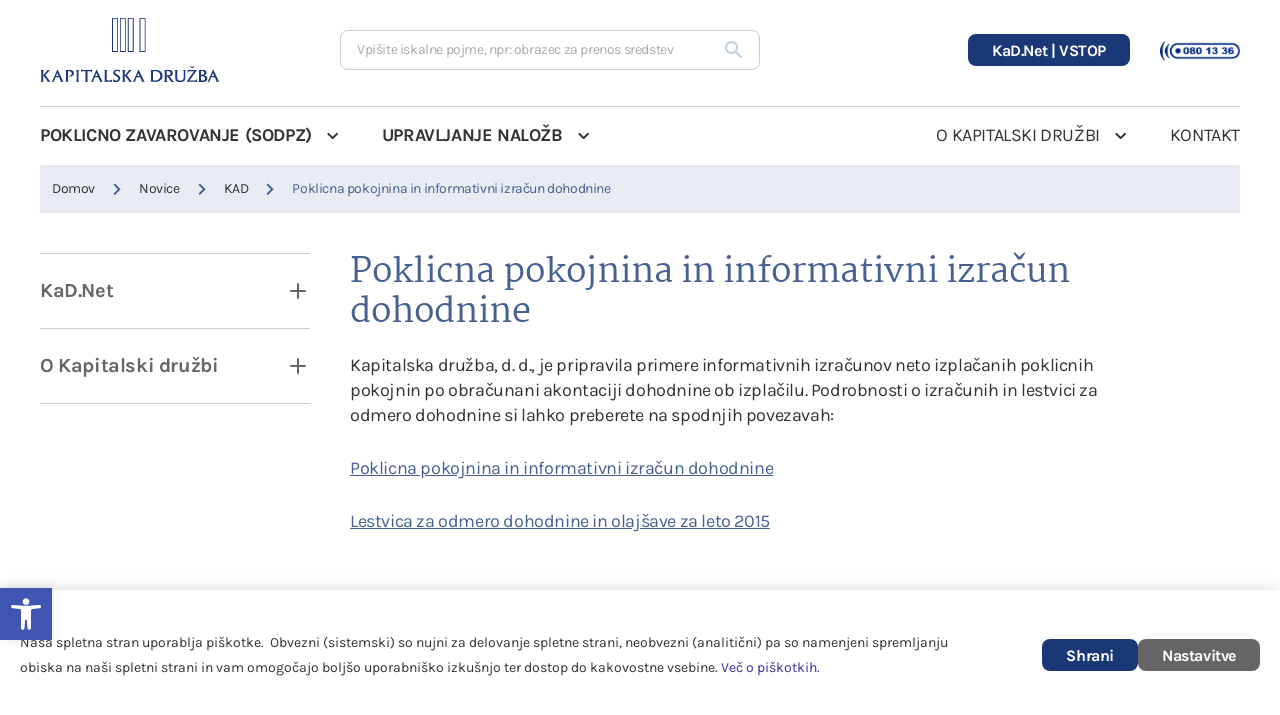

--- FILE ---
content_type: text/html; charset=UTF-8
request_url: https://www.kapitalska-druzba.si/kad/poklicna-pokojnina-in-informativni-izracun-dohodnine/
body_size: 13429
content:
<!DOCTYPE html>
<html lang="sl" xml:lang="sl" xmlns="http://www.w3.org/1999/xhtml">
<head>
    <meta http-equiv="content-type" content="text/html; charset=UTF-8" />
    <meta http-equiv="X-UA-Compatible" content="IE=edge">
    <meta name="viewport" content="width=device-width, initial-scale=1, shrink-to-fit=no">
    <meta name="format-detection" content="telephone=no">
    <meta content="Kad" name="application-name">
    <meta content="Kad" name="author">
    <meta content="#ffffff" name="theme-color">
    <meta content="#ffffff" name="msapplication-navbutton-color"/>
    <meta content="#2d89ef" name="msapplication-TileColor">
    <meta content="black-translucent" name="apple-mobile-web-app-status-bar-style">
    <meta content="Kad" name="apple-mobile-web-app-capable">
    <meta name='robots' content='index, follow, max-image-preview:large, max-snippet:-1, max-video-preview:-1' />

	<title>Poklicna pokojnina in informativni izračun dohodnine - Kapitalska družba d.d.</title>
	<link rel="canonical" href="https://www.kapitalska-druzba.si/kad/poklicna-pokojnina-in-informativni-izracun-dohodnine/" />
	<meta property="og:locale" content="sl_SI" />
	<meta property="og:type" content="article" />
	<meta property="og:title" content="Poklicna pokojnina in informativni izračun dohodnine - Kapitalska družba d.d." />
	<meta property="og:url" content="https://www.kapitalska-druzba.si/kad/poklicna-pokojnina-in-informativni-izracun-dohodnine/" />
	<meta property="og:site_name" content="Kapitalska družba d.d." />
	<meta property="article:published_time" content="2015-01-25T23:00:00+00:00" />
	<meta property="article:modified_time" content="2022-06-09T07:17:45+00:00" />
	<meta property="og:image" content="https://www.kapitalska-druzba.si/wp-content/uploads/2022/06/pre_footer_img.png" />
	<meta property="og:image:width" content="660" />
	<meta property="og:image:height" content="709" />
	<meta property="og:image:type" content="image/png" />
	<meta name="twitter:card" content="summary_large_image" />
	<meta name="twitter:label1" content="Written by" />
	<meta name="twitter:data1" content="kad-admin" />
	<script type="application/ld+json" class="yoast-schema-graph">{"@context":"https://schema.org","@graph":[{"@type":"Organization","@id":"https://www.kapitalska-druzba.si/#organization","name":"Kapitalska družba d.d.","url":"https://www.kapitalska-druzba.si/","sameAs":[],"logo":{"@type":"ImageObject","inLanguage":"sl-SI","@id":"https://www.kapitalska-druzba.si/#/schema/logo/image/","url":"https://www.kapitalska-druzba.si/wp-content/uploads/2022/06/hero-slide-01.jpg","contentUrl":"https://www.kapitalska-druzba.si/wp-content/uploads/2022/06/hero-slide-01.jpg","width":1600,"height":548,"caption":"Kapitalska družba d.d."},"image":{"@id":"https://www.kapitalska-druzba.si/#/schema/logo/image/"}},{"@type":"WebSite","@id":"https://www.kapitalska-druzba.si/#website","url":"https://www.kapitalska-druzba.si/","name":"Kapitalska družba d.d.","description":"","publisher":{"@id":"https://www.kapitalska-druzba.si/#organization"},"potentialAction":[{"@type":"SearchAction","target":{"@type":"EntryPoint","urlTemplate":"https://www.kapitalska-druzba.si/?s={search_term_string}"},"query-input":"required name=search_term_string"}],"inLanguage":"sl-SI"},{"@type":"WebPage","@id":"https://www.kapitalska-druzba.si/kad/poklicna-pokojnina-in-informativni-izracun-dohodnine/#webpage","url":"https://www.kapitalska-druzba.si/kad/poklicna-pokojnina-in-informativni-izracun-dohodnine/","name":"Poklicna pokojnina in informativni izračun dohodnine - Kapitalska družba d.d.","isPartOf":{"@id":"https://www.kapitalska-druzba.si/#website"},"datePublished":"2015-01-25T23:00:00+00:00","dateModified":"2022-06-09T07:17:45+00:00","breadcrumb":{"@id":"https://www.kapitalska-druzba.si/kad/poklicna-pokojnina-in-informativni-izracun-dohodnine/#breadcrumb"},"inLanguage":"sl-SI","potentialAction":[{"@type":"ReadAction","target":["https://www.kapitalska-druzba.si/kad/poklicna-pokojnina-in-informativni-izracun-dohodnine/"]}]},{"@type":"BreadcrumbList","@id":"https://www.kapitalska-druzba.si/kad/poklicna-pokojnina-in-informativni-izracun-dohodnine/#breadcrumb","itemListElement":[{"@type":"ListItem","position":1,"name":"Domov","item":"https://www.kapitalska-druzba.si/"},{"@type":"ListItem","position":2,"name":"Poklicna pokojnina in informativni izračun dohodnine"}]},{"@type":"Article","@id":"https://www.kapitalska-druzba.si/kad/poklicna-pokojnina-in-informativni-izracun-dohodnine/#article","isPartOf":{"@id":"https://www.kapitalska-druzba.si/kad/poklicna-pokojnina-in-informativni-izracun-dohodnine/#webpage"},"author":{"@id":"https://www.kapitalska-druzba.si/#/schema/person/33636f3c0e27dc35b6ed561a00798da5"},"headline":"Poklicna pokojnina in informativni izračun dohodnine","datePublished":"2015-01-25T23:00:00+00:00","dateModified":"2022-06-09T07:17:45+00:00","mainEntityOfPage":{"@id":"https://www.kapitalska-druzba.si/kad/poklicna-pokojnina-in-informativni-izracun-dohodnine/#webpage"},"wordCount":7,"publisher":{"@id":"https://www.kapitalska-druzba.si/#organization"},"articleSection":["KAD","SODPZ"],"inLanguage":"sl-SI"},{"@type":"Person","@id":"https://www.kapitalska-druzba.si/#/schema/person/33636f3c0e27dc35b6ed561a00798da5","name":"kad-admin","image":{"@type":"ImageObject","inLanguage":"sl-SI","@id":"https://www.kapitalska-druzba.si/#/schema/person/image/","url":"https://secure.gravatar.com/avatar/8eb7d0d8ca1beb41f8f4f35e03edd533?s=96&d=mm&r=g","contentUrl":"https://secure.gravatar.com/avatar/8eb7d0d8ca1beb41f8f4f35e03edd533?s=96&d=mm&r=g","caption":"kad-admin"},"sameAs":["http://www.kapitalska-druzba.si"],"url":"https://www.kapitalska-druzba.si/author/kad-admin/"}]}</script>


<link rel="alternate" type="application/rss+xml" title="Kapitalska družba d.d. &raquo; Poklicna pokojnina in informativni izračun dohodnine Comments Feed" href="https://www.kapitalska-druzba.si/kad/poklicna-pokojnina-in-informativni-izracun-dohodnine/feed/" />
<link rel='stylesheet' id='classic-theme-styles-css' href='https://www.kapitalska-druzba.si/wp-includes/css/classic-themes.min.css?ver=6.2' type='text/css' media='all' />
<style id='global-styles-inline-css' type='text/css'>
body{--wp--preset--color--black: #000000;--wp--preset--color--cyan-bluish-gray: #abb8c3;--wp--preset--color--white: #ffffff;--wp--preset--color--pale-pink: #f78da7;--wp--preset--color--vivid-red: #cf2e2e;--wp--preset--color--luminous-vivid-orange: #ff6900;--wp--preset--color--luminous-vivid-amber: #fcb900;--wp--preset--color--light-green-cyan: #7bdcb5;--wp--preset--color--vivid-green-cyan: #00d084;--wp--preset--color--pale-cyan-blue: #8ed1fc;--wp--preset--color--vivid-cyan-blue: #0693e3;--wp--preset--color--vivid-purple: #9b51e0;--wp--preset--gradient--vivid-cyan-blue-to-vivid-purple: linear-gradient(135deg,rgba(6,147,227,1) 0%,rgb(155,81,224) 100%);--wp--preset--gradient--light-green-cyan-to-vivid-green-cyan: linear-gradient(135deg,rgb(122,220,180) 0%,rgb(0,208,130) 100%);--wp--preset--gradient--luminous-vivid-amber-to-luminous-vivid-orange: linear-gradient(135deg,rgba(252,185,0,1) 0%,rgba(255,105,0,1) 100%);--wp--preset--gradient--luminous-vivid-orange-to-vivid-red: linear-gradient(135deg,rgba(255,105,0,1) 0%,rgb(207,46,46) 100%);--wp--preset--gradient--very-light-gray-to-cyan-bluish-gray: linear-gradient(135deg,rgb(238,238,238) 0%,rgb(169,184,195) 100%);--wp--preset--gradient--cool-to-warm-spectrum: linear-gradient(135deg,rgb(74,234,220) 0%,rgb(151,120,209) 20%,rgb(207,42,186) 40%,rgb(238,44,130) 60%,rgb(251,105,98) 80%,rgb(254,248,76) 100%);--wp--preset--gradient--blush-light-purple: linear-gradient(135deg,rgb(255,206,236) 0%,rgb(152,150,240) 100%);--wp--preset--gradient--blush-bordeaux: linear-gradient(135deg,rgb(254,205,165) 0%,rgb(254,45,45) 50%,rgb(107,0,62) 100%);--wp--preset--gradient--luminous-dusk: linear-gradient(135deg,rgb(255,203,112) 0%,rgb(199,81,192) 50%,rgb(65,88,208) 100%);--wp--preset--gradient--pale-ocean: linear-gradient(135deg,rgb(255,245,203) 0%,rgb(182,227,212) 50%,rgb(51,167,181) 100%);--wp--preset--gradient--electric-grass: linear-gradient(135deg,rgb(202,248,128) 0%,rgb(113,206,126) 100%);--wp--preset--gradient--midnight: linear-gradient(135deg,rgb(2,3,129) 0%,rgb(40,116,252) 100%);--wp--preset--duotone--dark-grayscale: url('#wp-duotone-dark-grayscale');--wp--preset--duotone--grayscale: url('#wp-duotone-grayscale');--wp--preset--duotone--purple-yellow: url('#wp-duotone-purple-yellow');--wp--preset--duotone--blue-red: url('#wp-duotone-blue-red');--wp--preset--duotone--midnight: url('#wp-duotone-midnight');--wp--preset--duotone--magenta-yellow: url('#wp-duotone-magenta-yellow');--wp--preset--duotone--purple-green: url('#wp-duotone-purple-green');--wp--preset--duotone--blue-orange: url('#wp-duotone-blue-orange');--wp--preset--font-size--small: 13px;--wp--preset--font-size--medium: 20px;--wp--preset--font-size--large: 36px;--wp--preset--font-size--x-large: 42px;--wp--preset--spacing--20: 0.44rem;--wp--preset--spacing--30: 0.67rem;--wp--preset--spacing--40: 1rem;--wp--preset--spacing--50: 1.5rem;--wp--preset--spacing--60: 2.25rem;--wp--preset--spacing--70: 3.38rem;--wp--preset--spacing--80: 5.06rem;--wp--preset--shadow--natural: 6px 6px 9px rgba(0, 0, 0, 0.2);--wp--preset--shadow--deep: 12px 12px 50px rgba(0, 0, 0, 0.4);--wp--preset--shadow--sharp: 6px 6px 0px rgba(0, 0, 0, 0.2);--wp--preset--shadow--outlined: 6px 6px 0px -3px rgba(255, 255, 255, 1), 6px 6px rgba(0, 0, 0, 1);--wp--preset--shadow--crisp: 6px 6px 0px rgba(0, 0, 0, 1);}:where(.is-layout-flex){gap: 0.5em;}body .is-layout-flow > .alignleft{float: left;margin-inline-start: 0;margin-inline-end: 2em;}body .is-layout-flow > .alignright{float: right;margin-inline-start: 2em;margin-inline-end: 0;}body .is-layout-flow > .aligncenter{margin-left: auto !important;margin-right: auto !important;}body .is-layout-constrained > .alignleft{float: left;margin-inline-start: 0;margin-inline-end: 2em;}body .is-layout-constrained > .alignright{float: right;margin-inline-start: 2em;margin-inline-end: 0;}body .is-layout-constrained > .aligncenter{margin-left: auto !important;margin-right: auto !important;}body .is-layout-constrained > :where(:not(.alignleft):not(.alignright):not(.alignfull)){max-width: var(--wp--style--global--content-size);margin-left: auto !important;margin-right: auto !important;}body .is-layout-constrained > .alignwide{max-width: var(--wp--style--global--wide-size);}body .is-layout-flex{display: flex;}body .is-layout-flex{flex-wrap: wrap;align-items: center;}body .is-layout-flex > *{margin: 0;}:where(.wp-block-columns.is-layout-flex){gap: 2em;}.has-black-color{color: var(--wp--preset--color--black) !important;}.has-cyan-bluish-gray-color{color: var(--wp--preset--color--cyan-bluish-gray) !important;}.has-white-color{color: var(--wp--preset--color--white) !important;}.has-pale-pink-color{color: var(--wp--preset--color--pale-pink) !important;}.has-vivid-red-color{color: var(--wp--preset--color--vivid-red) !important;}.has-luminous-vivid-orange-color{color: var(--wp--preset--color--luminous-vivid-orange) !important;}.has-luminous-vivid-amber-color{color: var(--wp--preset--color--luminous-vivid-amber) !important;}.has-light-green-cyan-color{color: var(--wp--preset--color--light-green-cyan) !important;}.has-vivid-green-cyan-color{color: var(--wp--preset--color--vivid-green-cyan) !important;}.has-pale-cyan-blue-color{color: var(--wp--preset--color--pale-cyan-blue) !important;}.has-vivid-cyan-blue-color{color: var(--wp--preset--color--vivid-cyan-blue) !important;}.has-vivid-purple-color{color: var(--wp--preset--color--vivid-purple) !important;}.has-black-background-color{background-color: var(--wp--preset--color--black) !important;}.has-cyan-bluish-gray-background-color{background-color: var(--wp--preset--color--cyan-bluish-gray) !important;}.has-white-background-color{background-color: var(--wp--preset--color--white) !important;}.has-pale-pink-background-color{background-color: var(--wp--preset--color--pale-pink) !important;}.has-vivid-red-background-color{background-color: var(--wp--preset--color--vivid-red) !important;}.has-luminous-vivid-orange-background-color{background-color: var(--wp--preset--color--luminous-vivid-orange) !important;}.has-luminous-vivid-amber-background-color{background-color: var(--wp--preset--color--luminous-vivid-amber) !important;}.has-light-green-cyan-background-color{background-color: var(--wp--preset--color--light-green-cyan) !important;}.has-vivid-green-cyan-background-color{background-color: var(--wp--preset--color--vivid-green-cyan) !important;}.has-pale-cyan-blue-background-color{background-color: var(--wp--preset--color--pale-cyan-blue) !important;}.has-vivid-cyan-blue-background-color{background-color: var(--wp--preset--color--vivid-cyan-blue) !important;}.has-vivid-purple-background-color{background-color: var(--wp--preset--color--vivid-purple) !important;}.has-black-border-color{border-color: var(--wp--preset--color--black) !important;}.has-cyan-bluish-gray-border-color{border-color: var(--wp--preset--color--cyan-bluish-gray) !important;}.has-white-border-color{border-color: var(--wp--preset--color--white) !important;}.has-pale-pink-border-color{border-color: var(--wp--preset--color--pale-pink) !important;}.has-vivid-red-border-color{border-color: var(--wp--preset--color--vivid-red) !important;}.has-luminous-vivid-orange-border-color{border-color: var(--wp--preset--color--luminous-vivid-orange) !important;}.has-luminous-vivid-amber-border-color{border-color: var(--wp--preset--color--luminous-vivid-amber) !important;}.has-light-green-cyan-border-color{border-color: var(--wp--preset--color--light-green-cyan) !important;}.has-vivid-green-cyan-border-color{border-color: var(--wp--preset--color--vivid-green-cyan) !important;}.has-pale-cyan-blue-border-color{border-color: var(--wp--preset--color--pale-cyan-blue) !important;}.has-vivid-cyan-blue-border-color{border-color: var(--wp--preset--color--vivid-cyan-blue) !important;}.has-vivid-purple-border-color{border-color: var(--wp--preset--color--vivid-purple) !important;}.has-vivid-cyan-blue-to-vivid-purple-gradient-background{background: var(--wp--preset--gradient--vivid-cyan-blue-to-vivid-purple) !important;}.has-light-green-cyan-to-vivid-green-cyan-gradient-background{background: var(--wp--preset--gradient--light-green-cyan-to-vivid-green-cyan) !important;}.has-luminous-vivid-amber-to-luminous-vivid-orange-gradient-background{background: var(--wp--preset--gradient--luminous-vivid-amber-to-luminous-vivid-orange) !important;}.has-luminous-vivid-orange-to-vivid-red-gradient-background{background: var(--wp--preset--gradient--luminous-vivid-orange-to-vivid-red) !important;}.has-very-light-gray-to-cyan-bluish-gray-gradient-background{background: var(--wp--preset--gradient--very-light-gray-to-cyan-bluish-gray) !important;}.has-cool-to-warm-spectrum-gradient-background{background: var(--wp--preset--gradient--cool-to-warm-spectrum) !important;}.has-blush-light-purple-gradient-background{background: var(--wp--preset--gradient--blush-light-purple) !important;}.has-blush-bordeaux-gradient-background{background: var(--wp--preset--gradient--blush-bordeaux) !important;}.has-luminous-dusk-gradient-background{background: var(--wp--preset--gradient--luminous-dusk) !important;}.has-pale-ocean-gradient-background{background: var(--wp--preset--gradient--pale-ocean) !important;}.has-electric-grass-gradient-background{background: var(--wp--preset--gradient--electric-grass) !important;}.has-midnight-gradient-background{background: var(--wp--preset--gradient--midnight) !important;}.has-small-font-size{font-size: var(--wp--preset--font-size--small) !important;}.has-medium-font-size{font-size: var(--wp--preset--font-size--medium) !important;}.has-large-font-size{font-size: var(--wp--preset--font-size--large) !important;}.has-x-large-font-size{font-size: var(--wp--preset--font-size--x-large) !important;}
.wp-block-navigation a:where(:not(.wp-element-button)){color: inherit;}
:where(.wp-block-columns.is-layout-flex){gap: 2em;}
.wp-block-pullquote{font-size: 1.5em;line-height: 1.6;}
</style>
<link rel='stylesheet' id='main_css-css' href='https://www.kapitalska-druzba.si/wp-content/themes/kad/public/css/bundle.css?ver=1729078454764' type='text/css' media='all' />
<link rel='stylesheet' id='pojo-a11y-css' href='https://www.kapitalska-druzba.si/wp-content/plugins/pojo-accessibility/assets/css/style.min.css?ver=1.0.0' type='text/css' media='all' />
<script type='text/javascript' src='https://www.kapitalska-druzba.si/wp-includes/js/jquery/jquery.min.js?ver=3.6.3' id='jquery-core-js'></script>
<script type='text/javascript' src='https://www.kapitalska-druzba.si/wp-includes/js/jquery/jquery-migrate.min.js?ver=3.4.0' id='jquery-migrate-js'></script>
<style type="text/css">
#pojo-a11y-toolbar .pojo-a11y-toolbar-toggle a{ background-color: #4054b2;	color: #ffffff;}
#pojo-a11y-toolbar .pojo-a11y-toolbar-overlay, #pojo-a11y-toolbar .pojo-a11y-toolbar-overlay ul.pojo-a11y-toolbar-items.pojo-a11y-links{ border-color: #4054b2;}
body.pojo-a11y-focusable a:focus{ outline-style: solid !important;	outline-width: 1px !important;	outline-color: #FF0000 !important;}
#pojo-a11y-toolbar{ top: 100px !important;}
#pojo-a11y-toolbar .pojo-a11y-toolbar-overlay{ background-color: #ffffff;}
#pojo-a11y-toolbar .pojo-a11y-toolbar-overlay ul.pojo-a11y-toolbar-items li.pojo-a11y-toolbar-item a, #pojo-a11y-toolbar .pojo-a11y-toolbar-overlay p.pojo-a11y-toolbar-title{ color: #333333;}
#pojo-a11y-toolbar .pojo-a11y-toolbar-overlay ul.pojo-a11y-toolbar-items li.pojo-a11y-toolbar-item a.active{ background-color: #4054b2;	color: #ffffff;}
@media (max-width: 767px) { #pojo-a11y-toolbar { top: 50px !important; } }</style><style>img.lazyload,img.lazyloading{
background-color: rgba(0,0,0,0);

opacity: 0.001; 
}
img.lazyload, img.lazyloaded {
opacity: 1;
-webkit-transition:opacity 300ms;
-moz-transition: opacity 300ms;
-ms-transition: opacity 300ms;
-o-transition: opacity 300ms;
transition: opacity 300ms;
}
iframe.lazyload, iframe.lazyloading{
display: block;
background-color: rgba(0,0,0,0);

}
</style><link rel="icon" href="https://www.kapitalska-druzba.si/wp-content/uploads/2022/06/cropped-android-chrome-512x512-1-32x32.png" sizes="32x32" />
<link rel="icon" href="https://www.kapitalska-druzba.si/wp-content/uploads/2022/06/cropped-android-chrome-512x512-1-192x192.png" sizes="192x192" />
<link rel="apple-touch-icon" href="https://www.kapitalska-druzba.si/wp-content/uploads/2022/06/cropped-android-chrome-512x512-1-180x180.png" />
<meta name="msapplication-TileImage" content="https://www.kapitalska-druzba.si/wp-content/uploads/2022/06/cropped-android-chrome-512x512-1-270x270.png" />
        <!-- Google Tag Manager -->
        <script class="sp-cookies : gtm" type="text/plain">(function(w,d,s,l,i){w[l]=w[l]||[];w[l].push({'gtm.start':
              new Date().getTime(),event:'gtm.js'});var f=d.getElementsByTagName(s)[0],
            j=d.createElement(s),dl=l!='dataLayer'?'&l='+l:'';j.async=true;j.src=
            'https://www.googletagmanager.com/gtm.js?id='+i+dl;f.parentNode.insertBefore(j,f);
          })(window,document,'script','dataLayer','GTM-5BWXHFH');</script>
        <!-- Google Tag Manager (noscript) -->
        <noscript class="sp-cookies : gtm"><iframe class="lazyload"  data-src="https://www.googletagmanager.com/ns.html?id=GTM-5BWXHFH"
                          height="0" width="0" style="display:none;visibility:hidden"></iframe></noscript>
        <!-- End Google Tag Manager (noscript) -->
        <!-- Global site tag (gtag.js) - Google Analytics -->
        <script class="sp-cookies : gtm" type="text/plain" async src="https://www.googletagmanager.com/gtag/js?id=G-L2K6SCJ4TR"></script>
        <script class="sp-cookies : gtm" type="text/plain">
          window.dataLayer = window.dataLayer || [];
          function gtag(){dataLayer.push(arguments);}
          gtag('js', new Date());

          gtag('config', 'G-L2K6SCJ4TR');
        </script>
        <!-- End Google Tag Manager -->
	</head>
<body>
<noscript class="noscript">
	<div class="noscript__content">
		<div class="container">
			<div class="editor-text ">
			
		</div>
		</div>
	</div>
</noscript>
<header class="header-main">
	<div class="container">
		<div class="header-main__top">

			<a href="https://www.kapitalska-druzba.si"   class="header-main__logo">
				<img class="lazyload"   width="180" src="data:image/svg+xml,%3Csvg%20xmlns=%22http://www.w3.org/2000/svg%22%20viewBox=%220%200%20180%2064%22%3E%3C/svg%3E" data-src="https://www.kapitalska-druzba.si/wp-content/uploads/2022/06/logo.svg" alt="kapitalska družba logo" width="180" height="64">
			</a>

			<div class="header-main__search">
									<div class="search-box">
	<form class="search-box__form" method="GET" action="https://www.kapitalska-druzba.si/iskalnik/">
		<label for="header-search" class="sr-only">Vpišite iskalne pojme, npr: obrazec za prenos sredstev</label>
		<input type="text" class="search-box__input-field" id="header-search" name="search" placeholder="Vpišite iskalne pojme, npr: obrazec za prenos sredstev" value="" autocomplete="off">
		<button class="search-box__btn : d-flex-cc" type="submit">
				

<i class="icon : icon-search" ></i>
			<span class="sr-only">Išči</span>
		</button>
	</form>
</div>

					<button class="header-main__search-btn : d-md-none" aria-label="Iskalnik">
							

<i class="icon : icon-search" ></i>
							

<i class="icon : icon-close" ></i>
					</button>
							</div>

			<div class="header-main__right">
				<button aria-expanded="false" class="mobile-hamburger : d-md-none" aria-label="">
					<span class="bars" aria-hidden="true"></span>
					<span class="bars" aria-hidden="true"></span>
					<span class="bars" aria-hidden="true"></span>
				</button>
			</div>
		</div>
		<div class="header-main__bottom">
			<div class="menu">
	<div class="menu__left">
		<nav aria-label="Left navigation">
			<ul class="menu__list : level-1">
									<li class="menu__item : level-1 : has-submenu : menu--sodpz">

			<a class="menu__link : menu__link--href : level-1" href="https://www.kapitalska-druzba.si/sodpz/"  >POKLICNO ZAVAROVANJE (SODPZ)</a>
	
			<button class="menu__arrow" aria-label="Open submenu">
				

<i class="icon : icon-chevron-down" ></i>
		</button>

		<div class="mega-menu : text--16">
			<div class="container">
				<div class="mega-menu__row : level-1">

											<div class="mega-menu__col : level-1">
							<ul class="mega-menu__list : level-1">

																	<li class="mega-menu__item : level-1">

																					<a class="mega-menu__link : level-1 : mega-menu__link--href" href="https://www.kapitalska-druzba.si/sodpz/poklicno-zavarovanje/"  >
												<span>Poklicno zavarovanje</span>
													

<i class="icon : icon-chevron-right" ></i>
											</a>
										
										
									</li>
																	<li class="mega-menu__item : level-1">

																					<a class="mega-menu__link : level-1 : mega-menu__link--href" href="https://www.kapitalska-druzba.si/sodpz/poklicno-zavarovanje/pokojninski-nacrt/"  >
												<span>Pokojninski načrt</span>
													

<i class="icon : icon-chevron-right" ></i>
											</a>
										
										
									</li>
																	<li class="mega-menu__item : level-1">

																					<a class="mega-menu__link : level-1 : mega-menu__link--href" href="https://www.kapitalska-druzba.si/sodpz/poklicno-zavarovanje/izracun-poklicne-pokojnine/"  >
												<span>Izračun poklicne pokojnine</span>
													

<i class="icon : icon-chevron-right" ></i>
											</a>
										
										
									</li>
								
							</ul>
						</div>
											<div class="mega-menu__col : level-1">
							<ul class="mega-menu__list : level-1">

																	<li class="mega-menu__item : level-1">

																					<a class="mega-menu__link : level-1 : mega-menu__link--href" href="https://www.kapitalska-druzba.si/sodpz/poklicno-zavarovanje/obrazci/"  >
												<span>Obrazci</span>
													

<i class="icon : icon-chevron-right" ></i>
											</a>
										
										
									</li>
																	<li class="mega-menu__item : level-1">

																					<a class="mega-menu__link : level-1 : mega-menu__link--href" href="https://www.kapitalska-druzba.si/sodpz/poklicno-zavarovanje/kako-do-privarcevanih-sredstev/"  >
												<span>Kako do privarčevanih sredstev</span>
													

<i class="icon : icon-chevron-right" ></i>
											</a>
										
										
									</li>
																	<li class="mega-menu__item : level-1">

																					<a class="mega-menu__link : level-1 : mega-menu__link--href" href="https://www.kapitalska-druzba.si/sodpz/poklicno-zavarovanje/potrdilo-o-stanju-na-osebnem-racunu-zavarovanca/"  >
												<span>Potrdilo o stanju na osebnem računu zavarovanca</span>
													

<i class="icon : icon-chevron-right" ></i>
											</a>
										
										
									</li>
								
							</ul>
						</div>
											<div class="mega-menu__col : level-1">
							<ul class="mega-menu__list : level-1">

																	<li class="mega-menu__item : level-1">

																					<a class="mega-menu__link : level-1 : mega-menu__link--href" href="https://www.kapitalska-druzba.si/sodpz/pogosta-vprasanja-glede-poklicnega-zavarovanja/"  >
												<span>Pogosta vprašanja glede poklicnega zavarovanja</span>
													

<i class="icon : icon-chevron-right" ></i>
											</a>
										
										
									</li>
																	<li class="mega-menu__item : level-1">

																					<a class="mega-menu__link : level-1 : mega-menu__link--href" href="https://www.kapitalska-druzba.si/sodpz/poklicno-zavarovanje/zakonsko-obvescanje/"  >
												<span>Zakonsko obveščanje</span>
													

<i class="icon : icon-chevron-right" ></i>
											</a>
										
										
									</li>
																	<li class="mega-menu__item : level-1">

																					<a class="mega-menu__link : level-1 : mega-menu__link--href" href="https://www.kapitalska-druzba.si/sodpz/poklicno-zavarovanje/odbor-sodpz/"  >
												<span>Odbor SODPZ</span>
													

<i class="icon : icon-chevron-right" ></i>
											</a>
										
										
									</li>
								
							</ul>
						</div>
											<div class="mega-menu__col : level-1">
							<ul class="mega-menu__list : level-1">

																	<li class="mega-menu__item : level-1">

																					<a class="mega-menu__link : level-1 : mega-menu__link--href" href="https://www.kapitalska-druzba.si/sodpz/poklicno-zavarovanje/letno-porocilo/"  >
												<span>Letna poročila</span>
													

<i class="icon : icon-chevron-right" ></i>
											</a>
										
										
									</li>
																	<li class="mega-menu__item : level-1">

																					<a class="mega-menu__link : level-1 : mega-menu__link--href" href="https://www.kapitalska-druzba.si/sodpz/poklicno-zavarovanje/sklenitev-zavarovanja/"  >
												<span>Sklenitev zavarovanja</span>
													

<i class="icon : icon-chevron-right" ></i>
											</a>
										
										
									</li>
																	<li class="mega-menu__item : level-1">

																					<a class="mega-menu__link : level-1 : mega-menu__link--href" href="https://www.kapitalska-druzba.si/sodpz/poklicno-zavarovanje/spremembe-zavarovanja/"  >
												<span>Spremembe zavarovanja</span>
													

<i class="icon : icon-chevron-right" ></i>
											</a>
										
										
									</li>
								
							</ul>
						</div>
											<div class="mega-menu__col : level-1">
							<ul class="mega-menu__list : level-1">

																	<li class="mega-menu__item : level-1">

																					<a class="mega-menu__link : level-1 : mega-menu__link--href" href="https://www.kapitalska-druzba.si/sodpz/poklicno-zavarovanje/stroski/"  >
												<span>Stroški</span>
													

<i class="icon : icon-chevron-right" ></i>
											</a>
										
										
									</li>
																	<li class="mega-menu__item : level-1">

																					<a class="mega-menu__link : level-1 : mega-menu__link--href" href="https://www.kapitalska-druzba.si/sodpz/poklicno-zavarovanje/navodila-za-izmenjavo-podatkov-preko-spletne-aplikacije-kad-net/"  >
												<span>Navodila za izmenjavo podatkov preko spletne aplikacije KaD.Net</span>
													

<i class="icon : icon-chevron-right" ></i>
											</a>
										
										
									</li>
																	<li class="mega-menu__item : level-1">

																					<a class="mega-menu__link : level-1 : mega-menu__link--href" href="https://www.kapitalska-druzba.si/sodpz/poklicno-zavarovanje/izjava-o-nalozbeni-politiki-in-upravljanje-s-tveganji/"  >
												<span>Izjava o naložbeni politiki in upravljanje s tveganji</span>
													

<i class="icon : icon-chevron-right" ></i>
											</a>
										
										
									</li>
								
							</ul>
						</div>
											<div class="mega-menu__col : level-1">
							<ul class="mega-menu__list : level-1">

																	<li class="mega-menu__item : level-1">

																					<a class="mega-menu__link : level-1 : mega-menu__link--href" href="https://www.kapitalska-druzba.si/sodpz/poklicno-zavarovanje/pravila-upravljanja-sodpz/"  >
												<span>Pravila upravljanja SODPZ</span>
													

<i class="icon : icon-chevron-right" ></i>
											</a>
										
										
									</li>
																	<li class="mega-menu__item : level-1">

																					<a class="mega-menu__link : level-1 : mega-menu__link--href" href="https://www.kapitalska-druzba.si/sodpz/poklicno-zavarovanje/sifrant-zavarovalne-dobe/"  >
												<span>Šifrant zavarovalne dobe</span>
													

<i class="icon : icon-chevron-right" ></i>
											</a>
										
										
									</li>
								
							</ul>
						</div>
					
									</div>
			</div>
		</div>
	
</li>
									<li class="menu__item : level-1 : has-submenu : menu--up">

			<a class="menu__link : menu__link--href : level-1" href="https://www.kapitalska-druzba.si/upravljanje-nalozb/"  >UPRAVLJANJE NALOŽB</a>
	
			<button class="menu__arrow" aria-label="Open submenu">
				

<i class="icon : icon-chevron-down" ></i>
		</button>

		<div class="mega-menu : text--16">
			<div class="container">
				<div class="mega-menu__row : level-1">

											<div class="mega-menu__col : level-1">
							<ul class="mega-menu__list : level-1">

																	<li class="mega-menu__item : level-1 : has-sub">

																					<a class="mega-menu__link : level-1 : mega-menu__link--href" href="https://www.kapitalska-druzba.si/upravljanje-nalozb/kodeks/"  >
												<span>Kodeks korporativnega upravljanja družb s kapitalsko naložbo države</span>
													

<i class="icon : icon-chevron-right" ></i>
											</a>
										
										
											<button class="mega-menu__arrow : d-md-none" aria-label="Open submenu">
													

<i class="icon : icon-chevron-down" ></i>
											</button>

											<div class="mega-menu__dropdown : level-2">
												<div class="mega-menu__row : level-2">

																											<div class="mega-menu__col : level-2">
															<ul class="mega-menu__list : level-2">
																																	<li class="mega-menu__item : level-2">

																																					<a class="mega-menu__link : level-2 : text--14 : mega-menu__link--href" href="https://www.kapitalska-druzba.si/upravljanje-nalozb/kodeks/izhodisca-za-glasovanje-na-skupscinah/"  >Izhodišča za glasovanje na skupščinah</a>
																		
																		
																	</li>
																															</ul>
														</div>
													
												</div>
											</div>
										
									</li>
																	<li class="mega-menu__item : level-1">

																					<a class="mega-menu__link : level-1 : mega-menu__link--href" href="https://www.kapitalska-druzba.si/upravljanje-nalozb/delovanje-na-skupscinah-razkritja/"  >
												<span>Delovanje na skupščinah – javna razkritja in arhiv</span>
													

<i class="icon : icon-chevron-right" ></i>
											</a>
										
										
									</li>
																	<li class="mega-menu__item : level-1">

																					<a class="mega-menu__link : level-1 : mega-menu__link--href" href="https://www.kapitalska-druzba.si/upravljanje-nalozb/nase-nalozbe/"  >
												<span>Naše naložbe</span>
													

<i class="icon : icon-chevron-right" ></i>
											</a>
										
										
									</li>
								
							</ul>
						</div>
											<div class="mega-menu__col : level-1">
							<ul class="mega-menu__list : level-1">

																	<li class="mega-menu__item : level-1">

																					<a class="mega-menu__link : level-1 : mega-menu__link--href" href="https://www.kapitalska-druzba.si/upravljanje-nalozb/javna-prodaja/"  >
												<span>Javna prodaja</span>
													

<i class="icon : icon-chevron-right" ></i>
											</a>
										
										
									</li>
								
							</ul>
						</div>
					
									</div>
			</div>
		</div>
	
</li>
							</ul>
		</nav>
	</div>
	<div class="menu__right">
		<nav aria-label="Right navigation">
			<ul class="menu__list : level-1">
									<li class="menu__item : level-1 : has-submenu : menu--kd">

			<a class="menu__link : menu__link--href : level-1" href="https://www.kapitalska-druzba.si/o-kapitalski-druzbi/"  >O KAPITALSKI DRUŽBI</a>
	
			<button class="menu__arrow" aria-label="Open submenu">
				

<i class="icon : icon-chevron-down" ></i>
		</button>

		<div class="mega-menu : text--16">
			<div class="container">
				<div class="mega-menu__row : level-1">

											<div class="mega-menu__col : level-1">
							<ul class="mega-menu__list : level-1">

																	<li class="mega-menu__item : level-1">

																					<a class="mega-menu__link : level-1 : mega-menu__link--href" href="https://www.kapitalska-druzba.si/o-kapitalski-druzbi/predstavitev-druzbe/"  >
												<span>Predstavitev družbe</span>
													

<i class="icon : icon-chevron-right" ></i>
											</a>
										
										
									</li>
																	<li class="mega-menu__item : level-1">

																					<a class="mega-menu__link : level-1 : mega-menu__link--href" href="https://www.kapitalska-druzba.si/o-kapitalski-druzbi/dejavnost/"  >
												<span>Dejavnost</span>
													

<i class="icon : icon-chevron-right" ></i>
											</a>
										
										
									</li>
																	<li class="mega-menu__item : level-1">

																					<a class="mega-menu__link : level-1 : mega-menu__link--href" href="https://www.kapitalska-druzba.si/o-kapitalski-druzbi/dogodki/"  >
												<span>Dogodki</span>
													

<i class="icon : icon-chevron-right" ></i>
											</a>
										
										
									</li>
								
							</ul>
						</div>
											<div class="mega-menu__col : level-1">
							<ul class="mega-menu__list : level-1">

																	<li class="mega-menu__item : level-1">

																					<a class="mega-menu__link : level-1 : mega-menu__link--href" href="https://www.kapitalska-druzba.si/o-kapitalski-druzbi/letna-porocila/"  >
												<span>Letna poročila</span>
													

<i class="icon : icon-chevron-right" ></i>
											</a>
										
										
									</li>
																	<li class="mega-menu__item : level-1">

																					<a class="mega-menu__link : level-1 : mega-menu__link--href" href="https://www.kapitalska-druzba.si/o-kapitalski-druzbi/javna-narocila/"  >
												<span>Javna naročila in oddaja nepremičnin</span>
													

<i class="icon : icon-chevron-right" ></i>
											</a>
										
										
									</li>
																	<li class="mega-menu__item : level-1">

																					<a class="mega-menu__link : level-1 : mega-menu__link--href" href="https://www.kapitalska-druzba.si/novice/"  >
												<span>Novice</span>
													

<i class="icon : icon-chevron-right" ></i>
											</a>
										
										
									</li>
								
							</ul>
						</div>
											<div class="mega-menu__col : level-1">
							<ul class="mega-menu__list : level-1">

																	<li class="mega-menu__item : level-1">

																					<a class="mega-menu__link : level-1 : mega-menu__link--href" href="https://www.kapitalska-druzba.si/o-kapitalski-druzbi/novinarsko-sredisce/"  >
												<span>Novinarsko središče</span>
													

<i class="icon : icon-chevron-right" ></i>
											</a>
										
										
									</li>
																	<li class="mega-menu__item : level-1">

																					<a class="mega-menu__link : level-1 : mega-menu__link--href" href="https://www.kapitalska-druzba.si/o-kapitalski-druzbi/druzbena-odgovornost/"  >
												<span>Trajnostno poslovanje</span>
													

<i class="icon : icon-chevron-right" ></i>
											</a>
										
										
									</li>
																	<li class="mega-menu__item : level-1">

																					<a class="mega-menu__link : level-1 : mega-menu__link--href" href="https://www.kapitalska-druzba.si/o-kapitalski-druzbi/zaposlitve/"  >
												<span>Zaposlitve</span>
													

<i class="icon : icon-chevron-right" ></i>
											</a>
										
										
									</li>
								
							</ul>
						</div>
											<div class="mega-menu__col : level-1">
							<ul class="mega-menu__list : level-1">

																	<li class="mega-menu__item : level-1">

																					<a class="mega-menu__link : level-1 : mega-menu__link--href" href="https://www.kapitalska-druzba.si/o-kapitalski-druzbi/uradne-objave/"  >
												<span>Uradne objave</span>
													

<i class="icon : icon-chevron-right" ></i>
											</a>
										
										
									</li>
																	<li class="mega-menu__item : level-1">

																					<a class="mega-menu__link : level-1 : mega-menu__link--href" href="https://www.kapitalska-druzba.si/o-kapitalski-druzbi/fatca/"  >
												<span>FATCA</span>
													

<i class="icon : icon-chevron-right" ></i>
											</a>
										
										
									</li>
																	<li class="mega-menu__item : level-1">

																					<a class="mega-menu__link : level-1 : mega-menu__link--href" href="https://www.kapitalska-druzba.si/o-kapitalski-druzbi/novinarsko-sredisce/logotip/"  >
												<span>CGP Kapitalska družba</span>
													

<i class="icon : icon-chevron-right" ></i>
											</a>
										
										
									</li>
								
							</ul>
						</div>
					
											<div class="mega-menu__other-link-wrapper">
															<a class="mega-menu__other-link" href="https://www.kapitalska-druzba.si/o-kapitalski-druzbi/"  >O Kapitalski družbi</a>
															<a class="mega-menu__other-link" href="https://www.kapitalska-druzba.si/novice/"  >Obvestila in aktualne objave</a>
													</div>
									</div>
			</div>
		</div>
	
</li>
									<li class="menu__item : level-1">

			<a class="menu__link : menu__link--href : level-1" href="https://www.kapitalska-druzba.si/kontakt/"  >KONTAKT</a>
	
	
</li>
							</ul>
		</nav>
	</div>

	<div class="header-main__bottom-right">
					<div class="header-main__btn">
					


	


<a class="btn : btn--default"  href="https://www.kapitalska-druzba.si/kad-net/"    >
			<span class="btn__text">KaD.Net | VSTOP</span>
		</a>
			</div>
		
					<div class="header-main__call">
				<img class="lazyload"   width="126" src="data:image/svg+xml,%3Csvg%20xmlns=%22http://www.w3.org/2000/svg%22%20viewBox=%220%200%20126%2032%22%3E%3C/svg%3E" data-src="https://www.kapitalska-druzba.si/wp-content/uploads/2022/06/phone_number_header.svg" alt="" width="126" height="32">
			</div>
		
			</div>
</div>
		</div>
	</div>
</header>
    <main class="main : theme-blue">
	    <section class="sc-general : sc-breadcrumbs" tabIndex="-1">
	<div class="breadcrumbs">
		<div class="container">
			<nav aria-label="breadcrumb" class="breadcrumbs__inner">
				<ul>
											<li class="breadcrumbs__item">
															<a class="breadcrumbs__link" href="https://www.kapitalska-druzba.si"   tabIndex="-1">Domov</a>
															

<i class="icon : icon-chevron-right" ></i>
						</li>
											<li class="breadcrumbs__item">
															<a class="breadcrumbs__link" href="http://www.kapitalska-druzba.si/novice/"   tabIndex="-1">Novice</a>
															

<i class="icon : icon-chevron-right" ></i>
						</li>
											<li class="breadcrumbs__item">
															<a class="breadcrumbs__link" href="https://www.kapitalska-druzba.si/novice/?current-category=10"   tabIndex="-1">KAD</a>
															

<i class="icon : icon-chevron-right" ></i>
						</li>
											<li class="breadcrumbs__item">
															<span class="breadcrumbs__link">Poklicna pokojnina in informativni izračun dohodnine</span>
															

<i class="icon : icon-chevron-right" ></i>
						</li>
									</ul>
			</nav>
		</div>
	</div>
	<div class="margin : margin--40"></div>
</section>
<section class="sc-general : sc-detail-page">
	<article class="detail-page">
		<div class="container">
			<div class="row">
				<div class="col-md-9 : col-xs-12 : last-md">

					
													<div class="editor-text ">
			<h1>Poklicna pokojnina in informativni izračun dohodnine</h1>
<p>Kapitalska družba, d. d., je pripravila primere informativnih izračunov neto izplačanih poklicnih pokojnin po obračunani akontaciji dohodnine ob izplačilu. Podrobnosti o izračunih in lestvici za odmero dohodnine si lahko preberete na spodnjih povezavah:</p>
<p><a href="https://www.kapitalska-druzba.si/wp-content/uploads/2022/06/Poklicna_pokojnina_informativni_izračuni_dohodnine.pdf" target="_blank" onclick="window.open(this.href);return false">Poklicna pokojnina in informativni izračun dohodnine</a></p>
<p><a href="http://www.fu.gov.si/fileadmin/Internet/Davki_in_druge_dajatve/Podrocja/Dohodnina/Letna_odmera_dohodnine/Opis/Lestvica_za_leto_2015.pdf" target="_blank" onclick="window.open(this.href);return false">Lestvica za odmero dohodnine in olajšave za leto 2015</a></p>

		</div>
							<div class="margin : margin--40"></div>
						
						
						
						
						
						
						
						
						
						
					
				</div>
				<div class="col-md-3 : col-xs-12 : first-md">

											<aside class="side-bar">
			<div class="side-bar__item">
			<div class="side-bar__item-title : title--h6">
									<a href="https://www.kapitalska-druzba.si/kad-net/" class="side-bar__item-link : side-bar__item-link--href"  >KaD.Net</a>
				
									<button class="side-bar__button" aria-label="open dropdown">
						<span class="side-bar__button-inner"></span>
					</button>
							</div>

							<div class="side-bar__item-dropdown" >
					<ul>
													<li>
								<a href="https://www.kapitalska-druzba.si/kad-net/predstavitev-kad-net/" class="side-bar__item-dropdown-link"  >Predstavitev KaD.Net</a>
							</li>
													<li>
								<a href="https://www.kapitalska-druzba.si/kad-net/prednosti-uporabe-storitve-kad-net/" class="side-bar__item-dropdown-link"  >Prednosti uporabe storitve KaD.Net</a>
							</li>
													<li>
								<a href="https://www.kapitalska-druzba.si/kad-net/zagotovljena-varnost/" class="side-bar__item-dropdown-link"  >Zagotovljena varnost</a>
							</li>
													<li>
								<a href="https://www.kapitalska-druzba.si/kad-net/pogoji-poslovanja/" class="side-bar__item-dropdown-link"  >Pogoji poslovanja</a>
							</li>
													<li>
								<a href="https://www.kapitalska-druzba.si/kad-net/kako-zaceti/" class="side-bar__item-dropdown-link"  >Kako začeti</a>
							</li>
													<li>
								<a href="https://www.kapitalska-druzba.si/kad-net/priprava-racunalnika/" class="side-bar__item-dropdown-link"  >Priprava računalnika</a>
							</li>
													<li>
								<a href="https://www.kapitalska-druzba.si/kad-net/obvestila/" class="side-bar__item-dropdown-link"  >Obvestila</a>
							</li>
											</ul>
				</div>
					</div>
			<div class="side-bar__item">
			<div class="side-bar__item-title : title--h6">
									<a href="https://www.kapitalska-druzba.si/o-kapitalski-druzbi/" class="side-bar__item-link : side-bar__item-link--href"  >O Kapitalski družbi</a>
				
									<button class="side-bar__button" aria-label="open dropdown">
						<span class="side-bar__button-inner"></span>
					</button>
							</div>

							<div class="side-bar__item-dropdown" >
					<ul>
													<li>
								<a href="https://www.kapitalska-druzba.si/o-kapitalski-druzbi/dejavnost/" class="side-bar__item-dropdown-link"  >Dejavnost</a>
							</li>
													<li>
								<a href="https://www.kapitalska-druzba.si/o-kapitalski-druzbi/predstavitev-druzbe/" class="side-bar__item-dropdown-link"  >Predstavitev družbe</a>
							</li>
													<li>
								<a href="https://www.kapitalska-druzba.si/o-kapitalski-druzbi/dogodki/" class="side-bar__item-dropdown-link"  >Dogodki</a>
							</li>
													<li>
								<a href="https://www.kapitalska-druzba.si/o-kapitalski-druzbi/letna-porocila/" class="side-bar__item-dropdown-link"  >Letna poročila</a>
							</li>
													<li>
								<a href="https://www.kapitalska-druzba.si/o-kapitalski-druzbi/javna-narocila/" class="side-bar__item-dropdown-link"  >Javna naročila in oddaja nepremičnin</a>
							</li>
													<li>
								<a href="https://www.kapitalska-druzba.si/o-kapitalski-druzbi/novinarsko-sredisce/" class="side-bar__item-dropdown-link"  >Novinarsko središče</a>
							</li>
													<li>
								<a href="https://www.kapitalska-druzba.si/o-kapitalski-druzbi/druzbena-odgovornost/" class="side-bar__item-dropdown-link"  >Trajnostno poslovanje</a>
							</li>
													<li>
								<a href="https://www.kapitalska-druzba.si/o-kapitalski-druzbi/zaposlitve/" class="side-bar__item-dropdown-link"  >Zaposlitve</a>
							</li>
													<li>
								<a href="https://www.kapitalska-druzba.si/o-kapitalski-druzbi/uradne-objave/" class="side-bar__item-dropdown-link"  >Uradne objave</a>
							</li>
													<li>
								<a href="https://www.kapitalska-druzba.si/o-kapitalski-druzbi/fatca/" class="side-bar__item-dropdown-link"  >FATCA</a>
							</li>
											</ul>
				</div>
					</div>
	</aside>
						<div class="margin : margin--120"></div>
					
				</div>
			</div>
		</div>
	</article>
	<div class="margin : margin--60"></div>
</section>
<section class="sc-general : sc-faq">
	<div class="faq ">
		<div class="container">
							<div class="faq__title">
						
<div class="title : title--h1">
			<h1>Najbolj iskane vsebine</h1>
	</div>
				</div>
			
			<div class="faq__inner">
									<div class="faq__col : faq__col--two-col : p-0">
													<div class="faq__item">
																	<div class="faq__item-title ">
											
<div class="title : title--h3">
			<h3>Predstavitev družbe</h3>
	</div>
									</div>
								
								<div class="faq__item-content">
									
																			<div class="faq__accordion-left">
																							<div class="faq__accordion">
																											<a href="https://www.kapitalska-druzba.si/o-kapitalski-druzbi/predstavitev-druzbe/vizija-in-poslanstvo/" class="faq__accordion-title : title--h6"  >
															Vizija in poslanstvo
																

<i class="icon : icon-chevron-right-large" ></i>
														</a>
													
																									</div>
																							<div class="faq__accordion">
																											<a href="https://www.kapitalska-druzba.si/o-kapitalski-druzbi/predstavitev-druzbe/zgodovina/" class="faq__accordion-title : title--h6"  >
															Zgodovina
																

<i class="icon : icon-chevron-right-large" ></i>
														</a>
													
																									</div>
																							<div class="faq__accordion">
																											<a href="https://www.kapitalska-druzba.si/o-kapitalski-druzbi/predstavitev-druzbe/vodstvo/" class="faq__accordion-title : title--h6"  >
															Vodstvo
																

<i class="icon : icon-chevron-right-large" ></i>
														</a>
													
																									</div>
																							<div class="faq__accordion">
																											<a href="https://www.kapitalska-druzba.si/o-kapitalski-druzbi/predstavitev-druzbe/organizacijska-struktura-in-zaposleni/" class="faq__accordion-title : title--h6"  >
															Organizacijska struktura in zaposleni
																

<i class="icon : icon-chevron-right-large" ></i>
														</a>
													
																									</div>
																					</div>
									
																			<div class="faq__accordion-right">
																							<div class="faq__accordion">
																											<a href="https://www.kapitalska-druzba.si/o-kapitalski-druzbi/predstavitev-druzbe/informacije-javnega-znacaja/" class="faq__accordion-title : title--h6"  >
															Informacije javnega značaja
																

<i class="icon : icon-chevron-right-large" ></i>
														</a>
													
																									</div>
																							<div class="faq__accordion">
																											<a href="https://www.kapitalska-druzba.si/o-kapitalski-druzbi/predstavitev-druzbe/pooblascena-oseba-za-varstvo-osebnih-podatkov/" class="faq__accordion-title : title--h6"  >
															Pooblaščena oseba za varstvo osebnih podatkov
																

<i class="icon : icon-chevron-right-large" ></i>
														</a>
													
																									</div>
																							<div class="faq__accordion">
																											<a href="https://www.kapitalska-druzba.si/o-kapitalski-druzbi/dejavnost/" class="faq__accordion-title : title--h6"  >
															Dejavnost
																

<i class="icon : icon-chevron-right-large" ></i>
														</a>
													
																									</div>
																					</div>
									
								</div>
							</div>
											</div>
									<div class="faq__col ">
													<div class="faq__item">
																	<div class="faq__item-title ">
											
<div class="title : title--h3">
			<h3>Pomembno</h3>
	</div>
									</div>
								
								<div class="faq__item-content">
																														<div class="faq__accordion">
																									<a href="https://www.kapitalska-druzba.si/o-kapitalski-druzbi/druzbena-odgovornost/" class="faq__accordion-title : title--h6"  >
														Trajnostno poslovanje
															

<i class="icon : icon-chevron-right-large" ></i>
													</a>
												
																							</div>
																					<div class="faq__accordion">
																									<a href="https://www.kapitalska-druzba.si/o-kapitalski-druzbi/zaposlitve/" class="faq__accordion-title : title--h6"  >
														Zaposlitve
															

<i class="icon : icon-chevron-right-large" ></i>
													</a>
												
																							</div>
																					<div class="faq__accordion">
																									<a href="https://www.kapitalska-druzba.si/o-kapitalski-druzbi/novinarsko-sredisce/" class="faq__accordion-title : title--h6"  >
														Novinarsko središče
															

<i class="icon : icon-chevron-right-large" ></i>
													</a>
												
																							</div>
																			
									
									
								</div>
							</div>
											</div>
									<div class="faq__col ">
													<div class="faq__item">
																	<div class="faq__item-title ">
											
<div class="title : title--h3">
			<h3>Poslovanje</h3>
	</div>
									</div>
								
								<div class="faq__item-content">
																														<div class="faq__accordion">
																									<a href="https://www.kapitalska-druzba.si/o-kapitalski-druzbi/letna-porocila/" class="faq__accordion-title : title--h6"  >
														Letna poročila KAD
															

<i class="icon : icon-chevron-right-large" ></i>
													</a>
												
																							</div>
																					<div class="faq__accordion">
																									<a href="https://www.kapitalska-druzba.si/o-kapitalski-druzbi/dejavnost/poslovanje-sodpz/" class="faq__accordion-title : title--h6"  >
														Poslovanje Sklada SODPZ
															

<i class="icon : icon-chevron-right-large" ></i>
													</a>
												
																							</div>
																			
									
									
								</div>
							</div>
											</div>
							</div>
		</div>
	</div>
	<div class="margin : margin--120"></div>
</section>
<section class="sc-general : sc-pre-footer : bg-beige" tabindex="-1" role="contentinfo">
	<div class="pre-footer : overflow-h">
		<div class="container">
			<div class="row">
									<div class="col-md-5 : col-xs-12">
						<div class="pre-footer__image">
							<div class="pre-footer__image-inner">
								<img  class="covered lazyload"  width="660" src="data:image/svg+xml,%3Csvg%20xmlns=%22http://www.w3.org/2000/svg%22%20viewBox=%220%200%20660%20710%22%3E%3C/svg%3E" data-src="https://www.kapitalska-druzba.si/wp-content/uploads/2022/06/pre_footer_img.png" alt="" width="660" height="710">
							</div>
						</div>
					</div>
				
				<div class="col-lg-6 : col-md-7 : col-xs-12 : col-lg-offset-1">
					<div class="margin : margin--120"></div>

											<div class="pre-footer__header">
																
<div class="title : title--h1 : title--black">
			<h1>Stopite z nami v stik</h1>
	</div>
							
													</div>
					
											<div class="margin : margin--40"></div>
						<div class="pre-footer__content">
															<div class="pre-footer__content-col">
																			<div class="pre-footer__content-item">
																								
<div class="title : title--h3 : title--secondary : title--black">
			<h3>KAD</h3>
	</div>
											
																							<div class="editor-text ">
			<p>Kapitalska družba, d. d.</p>
<p>Dunajska cesta 119<br />
1000 Ljubljana</p>
<p><strong>Tel.:</strong> 01 47 46 700<br />
<strong>Faks:</strong> 01 47 46 747<br />
<strong>E-pošta:</strong> <a role="link" href="mailto:info.kad@kapitalska-druzba.si">info.kad@kapitalska-druzba.si</a></p>

		</div>
																					</div>
																			<div class="pre-footer__content-item">
																								
<div class="title : title--h3 : title--secondary : title--black">
			<h3>Medijsko središče</h3>
	</div>
											
																							<div class="editor-text ">
			<p><a role="link" href="mailto:info.mediji@kapitalska-druzba.si">info.mediji@kapitalska-druzba.si</a></p>

		</div>
																					</div>
																	</div>
															<div class="pre-footer__content-col">
																			<div class="pre-footer__content-item">
																								
<div class="title : title--h3 : title--secondary : title--black">
			<h3>SKLAD OBVEZNEGA DODATNEGA POKOJNINSKEGA ZAVAROVANJA</h3>
	</div>
											
																							<div class="editor-text ">
			<p>Vprašanja v zvezi s sklenitvijo in plačilom prispevkov za poklicno zavarovanje, poklicnim upokojevanjem, izplačilom sredstev in druga vprašanja iz naslova poklicnega zavarovanja lahko posredujete na spodaj navedeni elektronski naslov.</p>
<p><a role="link" href="mailto:info.sodpz@kapitalska-druzba.si">info.sodpz@kapitalska-druzba.si</a></p>
<p>V času uradnih ur, med 9. in 13. uro pa nas lahko pokličete tudi na brezplačno telefonsko številko.</p>
<p><strong>Brezplačna številka:</strong> 080 13 36</p>

		</div>
																					</div>
																	</div>
													</div>
					
					<div class="margin : margin--128"></div>
				</div>
			</div>
		</div>
	</div>
</section>
    </main>
<footer class="footer">
	<div class="container">
		<div class="row">
							<div class="footer__column : col-sm-6 : col-xs-12">
											<div class="footer__title">
								
<div class="title : title--h4 : title--black">
			<h4>Družbe v skupini</h4>
	</div>
						</div>
					
					<div class="footer__content">
						
													<div class="footer__images">
																	<a href="https://www.modra.si/"   target="_blank"  aria-label="Group companies">
										<img  class="footer__image lazyload"  width="90" src="data:image/svg+xml,%3Csvg%20xmlns=%22http://www.w3.org/2000/svg%22%20viewBox=%220%200%2090%2050%22%3E%3C/svg%3E" data-src="https://www.kapitalska-druzba.si/wp-content/uploads/2022/07/modra.svg" alt="" width="90" height="50">
									</a>
																	<a href="http://www.hotel-nep.si/"   aria-label="Group companies">
										<img  class="footer__image lazyload"  width="90" src="data:image/svg+xml,%3Csvg%20xmlns=%22http://www.w3.org/2000/svg%22%20viewBox=%220%200%2090%2050%22%3E%3C/svg%3E" data-src="https://www.kapitalska-druzba.si/wp-content/uploads/2022/06/logo_nepremicnine.svg" alt="" width="90" height="50">
									</a>
															</div>
											</div>
				</div>
							<div class="footer__column : col-sm-6 : col-xs-12">
											<div class="footer__title">
								
<div class="title : title--h4 : title--black">
			<h4>Pravne podlage</h4>
	</div>
						</div>
					
					<div class="footer__content">
													<nav aria-label="Navigation">
								<ul class="footer__nav">
																			<li>
											<a href="http://pisrs.si/Pis.web/pregledPredpisa?id=ZAKO6280"   target="_blank" >
												ZAKON O POKOJNINSKEM IN INVALIDSKEM ZAVAROVANJU (ZPIZ-2)
											</a>
										</li>
																			<li>
											<a href="http://pisrs.si/Pis.web/pregledPredpisa?id=ZAKO6677"   target="_blank" >
												ZAKON O SLOVENSKEM DRŽAVNEM HOLDINGU (ZSDH-1)
											</a>
										</li>
																			<li>
											<a href="https://www.sdh.si/sl-si/upravljanje-nalozb/kljucni-dokumenti-upravljanja"   target="_blank" >
												KODEKS KORPORATIVNEGA UPRAVLJANJA 
											</a>
										</li>
																			<li>
											<a href="https://www.kapitalska-druzba.si/wp-content/uploads/2025/12/Pokojninski-nacrt-poklicnega-zavarovanja_od-1.1.2026.pdf"   target="_blank" >
												POKOJNINSKI NAČRT POKLICNEGA ZAVAROVANJA
											</a>
										</li>
																			<li>
											<a href="https://www.kapitalska-druzba.si/wp-content/uploads/2025/10/Pravila-upravljanja-s-Prilogo-z-dne-23.10.2025.pdf"   target="_blank" >
												PRAVILA UPRAVLJANJA SODPZ
											</a>
										</li>
																			<li>
											<a href="https://www.kapitalska-druzba.si/wp-content/uploads/2025/10/Pravila-upravljanja-s-Prilogo-z-dne-23.10.2025.pdf"   target="_blank" >
												IZJAVA O NALOŽBENI POLITIKI SODPZ
											</a>
										</li>
																	</ul>
							</nav>
						
											</div>
				</div>
					</div>

					<div class="footer__bottom">
				<div class="footer__bottom-left">
											<div class="footer__bottom-items">
															<div class="footer__bottom-item">
																			Kapitalska družba, d. d., vse pravice pridržane
																		</div>
															<div class="footer__bottom-item">
																			<a href="https://www.kapitalska-druzba.si/o-kapitalski-druzbi/druzbena-odgovornost/" class="footer__bottom-link"  >
																				Trajnostno poslovanje
																				</a>
																	</div>
															<div class="footer__bottom-item">
																			<a href="https://www.kapitalska-druzba.si/pravna-obvestila/" class="footer__bottom-link"  >
																				Pravna obvestila
																				</a>
																	</div>
															<div class="footer__bottom-item">
																			<a href="https://www.kapitalska-druzba.si/varovanje-zasebnosti/" class="footer__bottom-link"  >
																				Varovanje zasebnosti
																				</a>
																	</div>
															<div class="footer__bottom-item">
																			<a href="https://www.kapitalska-druzba.si/wp-content/uploads/2024/04/Izjava-o-dostopnosti.pdf" class="footer__bottom-link"  >
																				Izjava o dostopnosti
																				</a>
																	</div>
															<div class="footer__bottom-item">
																			<a href="https://www.kapitalska-druzba.si/piskotki/" class="footer__bottom-link"  >
																				Piškotki
																				</a>
																	</div>
													</div>
									</div>
				<div class="footer__bottom-right">
											<img class="lazyload"   width="80" src="data:image/svg+xml,%3Csvg%20xmlns=%22http://www.w3.org/2000/svg%22%20viewBox=%220%200%2080%2080%22%3E%3C/svg%3E" data-src="https://www.kapitalska-druzba.si/wp-content/uploads/2022/06/footer_logo.svg" alt="" width="80" height="80">
									</div>
			</div>
		
	</div>
</footer>
<div class="cookie-banner">
	<div class="container : cookie-width : cookie-banner__top">
		<div class="cookie-banner__text"><p>Naša spletna stran uporablja piškotke.  Obvezni (sistemski) so nujni za delovanje spletne strani, neobvezni (analitični) pa so namenjeni spremljanju obiska na naši spletni strani in vam omogočajo boljšo uporabniško izkušnjo ter dostop do kakovostne vsebine. <span style="color: #333399;"><a style="color: #333399;" href="/piskotki/">Več o piškotkih</a>.</span></p>
</div>
		<div class="cookie-banner__button">
							
	

	


<span class="btn : btn--primary : btn--cookie"    >
			<span class="btn__text">Shrani</span>
		</span>
			
							
	

	


<span class="btn : btn--gray : open-cookie-settings"    >
			<span class="btn__text">Nastavitve</span>
		</span>
					</div>
	</div>
		<div class="container : cookie-width : cookie-banner__checkboxes">
				<div class="checkbox : is-disabled">
	<label class="checkbox__label" for="system">
		<input type="checkbox" name="terms-check" id="system" checked disabled>
		<div class="checkmark"></div>
		<div class="checkbox__text">
			Obvezni piškotki – so nujni za delovanje spletne strani, ne vsebujejo osebnih podatkov in jih ni mogoče izključiti
		</div>
	</label>
</div>
				<div class="checkbox">
	<label class="checkbox__label" for="analytics">
		<input type="checkbox" name="terms-check" id="analytics"  >
		<div class="checkmark"></div>
		<div class="checkbox__text">
			Analitični piškotki
		</div>
	</label>
</div>
			</div>
	</div>
<script type='text/javascript' id='vendor_js-js-extra'>
/* <![CDATA[ */
var localData = {"siteURL":"https:\/\/www.kapitalska-druzba.si\/wp-admin\/admin-ajax.php","id":"482","lang":"sl","nonce":"00a10b64ef"};
/* ]]> */
</script>
<script type='text/javascript' src='https://www.kapitalska-druzba.si/wp-content/themes/kad/public/js/vendor.js?ver=1729078454764' id='vendor_js-js'></script>
<script type='text/javascript' src='https://www.kapitalska-druzba.si/wp-content/themes/kad/public/js/bundle.js?ver=1729078454764' id='bundle_js-js'></script>
<script type='text/javascript' id='pojo-a11y-js-extra'>
/* <![CDATA[ */
var PojoA11yOptions = {"focusable":"","remove_link_target":"","add_role_links":"1","enable_save":"1","save_expiration":"168"};
/* ]]> */
</script>
<script type='text/javascript' src='https://www.kapitalska-druzba.si/wp-content/plugins/pojo-accessibility/assets/js/app.min.js?ver=1.0.0' id='pojo-a11y-js'></script>
<script type='text/javascript' id='lazysizes-js-before'>
window.lazySizesConfig = window.lazySizesConfig || {};    
</script>
<script type='text/javascript' async="async" src='https://www.kapitalska-druzba.si/wp-content/plugins/lazy-load-optimizer/assets/frontend/js/lazysizes.min.js?ver=1.4.7' id='lazysizes-js'></script>
		<a id="pojo-a11y-skip-content" class="pojo-skip-link pojo-skip-content" tabindex="1" accesskey="s" href="#content">Skoči na vsebino</a>
				<nav id="pojo-a11y-toolbar" class="pojo-a11y-toolbar-left" role="navigation">
			<div class="pojo-a11y-toolbar-toggle">
				<a class="pojo-a11y-toolbar-link pojo-a11y-toolbar-toggle-link" href="javascript:void(0);" title="Dostopnost" role="button">
					<span class="pojo-sr-only sr-only">Open toolbar</span>
					<svg xmlns="http://www.w3.org/2000/svg" viewBox="0 0 100 100" fill="currentColor" width="1em">
						<title>Dostopnost</title>
						<path d="M50 .8c5.7 0 10.4 4.7 10.4 10.4S55.7 21.6 50 21.6s-10.4-4.7-10.4-10.4S44.3.8 50 .8zM92.2 32l-21.9 2.3c-2.6.3-4.6 2.5-4.6 5.2V94c0 2.9-2.3 5.2-5.2 5.2H60c-2.7 0-4.9-2.1-5.2-4.7l-2.2-24.7c-.1-1.5-1.4-2.5-2.8-2.4-1.3.1-2.2 1.1-2.4 2.4l-2.2 24.7c-.2 2.7-2.5 4.7-5.2 4.7h-.5c-2.9 0-5.2-2.3-5.2-5.2V39.4c0-2.7-2-4.9-4.6-5.2L7.8 32c-2.6-.3-4.6-2.5-4.6-5.2v-.5c0-2.6 2.1-4.7 4.7-4.7h.5c19.3 1.8 33.2 2.8 41.7 2.8s22.4-.9 41.7-2.8c2.6-.2 4.9 1.6 5.2 4.3v1c-.1 2.6-2.1 4.8-4.8 5.1z"/>					</svg>
				</a>
			</div>
			<div class="pojo-a11y-toolbar-overlay">
				<div class="pojo-a11y-toolbar-inner">
					<p class="pojo-a11y-toolbar-title">Dostopnost</p>
					
					<ul class="pojo-a11y-toolbar-items pojo-a11y-tools">
																			<li class="pojo-a11y-toolbar-item">
								<a href="#" class="pojo-a11y-toolbar-link pojo-a11y-btn-resize-font pojo-a11y-btn-resize-plus" data-action="resize-plus" data-action-group="resize" tabindex="-1" role="button">
									<span class="pojo-a11y-toolbar-icon"><svg version="1.1" xmlns="http://www.w3.org/2000/svg" width="1em" viewBox="0 0 448 448"><title>Povečaj besedilo</title><path fill="currentColor" d="M256 200v16c0 4.25-3.75 8-8 8h-56v56c0 4.25-3.75 8-8 8h-16c-4.25 0-8-3.75-8-8v-56h-56c-4.25 0-8-3.75-8-8v-16c0-4.25 3.75-8 8-8h56v-56c0-4.25 3.75-8 8-8h16c4.25 0 8 3.75 8 8v56h56c4.25 0 8 3.75 8 8zM288 208c0-61.75-50.25-112-112-112s-112 50.25-112 112 50.25 112 112 112 112-50.25 112-112zM416 416c0 17.75-14.25 32-32 32-8.5 0-16.75-3.5-22.5-9.5l-85.75-85.5c-29.25 20.25-64.25 31-99.75 31-97.25 0-176-78.75-176-176s78.75-176 176-176 176 78.75 176 176c0 35.5-10.75 70.5-31 99.75l85.75 85.75c5.75 5.75 9.25 14 9.25 22.5z"></path></svg></span><span class="pojo-a11y-toolbar-text">Povečaj besedilo</span>								</a>
							</li>
							
							<li class="pojo-a11y-toolbar-item">
								<a href="#" class="pojo-a11y-toolbar-link pojo-a11y-btn-resize-font pojo-a11y-btn-resize-minus" data-action="resize-minus" data-action-group="resize" tabindex="-1" role="button">
									<span class="pojo-a11y-toolbar-icon"><svg version="1.1" xmlns="http://www.w3.org/2000/svg" width="1em" viewBox="0 0 448 448"><title>Zmanjšaj besedilo</title><path fill="currentColor" d="M256 200v16c0 4.25-3.75 8-8 8h-144c-4.25 0-8-3.75-8-8v-16c0-4.25 3.75-8 8-8h144c4.25 0 8 3.75 8 8zM288 208c0-61.75-50.25-112-112-112s-112 50.25-112 112 50.25 112 112 112 112-50.25 112-112zM416 416c0 17.75-14.25 32-32 32-8.5 0-16.75-3.5-22.5-9.5l-85.75-85.5c-29.25 20.25-64.25 31-99.75 31-97.25 0-176-78.75-176-176s78.75-176 176-176 176 78.75 176 176c0 35.5-10.75 70.5-31 99.75l85.75 85.75c5.75 5.75 9.25 14 9.25 22.5z"></path></svg></span><span class="pojo-a11y-toolbar-text">Zmanjšaj besedilo</span>								</a>
							</li>
						
													<li class="pojo-a11y-toolbar-item">
								<a href="#" class="pojo-a11y-toolbar-link pojo-a11y-btn-background-group pojo-a11y-btn-grayscale" data-action="grayscale" data-action-group="schema" tabindex="-1" role="button">
									<span class="pojo-a11y-toolbar-icon"><svg version="1.1" xmlns="http://www.w3.org/2000/svg" width="1em" viewBox="0 0 448 448"><title>Črno-belo</title><path fill="currentColor" d="M15.75 384h-15.75v-352h15.75v352zM31.5 383.75h-8v-351.75h8v351.75zM55 383.75h-7.75v-351.75h7.75v351.75zM94.25 383.75h-7.75v-351.75h7.75v351.75zM133.5 383.75h-15.5v-351.75h15.5v351.75zM165 383.75h-7.75v-351.75h7.75v351.75zM180.75 383.75h-7.75v-351.75h7.75v351.75zM196.5 383.75h-7.75v-351.75h7.75v351.75zM235.75 383.75h-15.75v-351.75h15.75v351.75zM275 383.75h-15.75v-351.75h15.75v351.75zM306.5 383.75h-15.75v-351.75h15.75v351.75zM338 383.75h-15.75v-351.75h15.75v351.75zM361.5 383.75h-15.75v-351.75h15.75v351.75zM408.75 383.75h-23.5v-351.75h23.5v351.75zM424.5 383.75h-8v-351.75h8v351.75zM448 384h-15.75v-352h15.75v352z"></path></svg></span><span class="pojo-a11y-toolbar-text">Črno-belo</span>								</a>
							</li>
						
													<li class="pojo-a11y-toolbar-item">
								<a href="#" class="pojo-a11y-toolbar-link pojo-a11y-btn-background-group pojo-a11y-btn-high-contrast" data-action="high-contrast" data-action-group="schema" tabindex="-1" role="button">
									<span class="pojo-a11y-toolbar-icon"><svg version="1.1" xmlns="http://www.w3.org/2000/svg" width="1em" viewBox="0 0 448 448"><title>Visok kontrast</title><path fill="currentColor" d="M192 360v-272c-75 0-136 61-136 136s61 136 136 136zM384 224c0 106-86 192-192 192s-192-86-192-192 86-192 192-192 192 86 192 192z"></path></svg></span><span class="pojo-a11y-toolbar-text">Visok kontrast</span>								</a>
							</li>
						
													<li class="pojo-a11y-toolbar-item">
								<a href="#" class="pojo-a11y-toolbar-link pojo-a11y-btn-background-group pojo-a11y-btn-negative-contrast" data-action="negative-contrast" data-action-group="schema" tabindex="-1" role="button">

									<span class="pojo-a11y-toolbar-icon"><svg version="1.1" xmlns="http://www.w3.org/2000/svg" width="1em" viewBox="0 0 448 448"><title>Negativ</title><path fill="currentColor" d="M416 240c-23.75-36.75-56.25-68.25-95.25-88.25 10 17 15.25 36.5 15.25 56.25 0 61.75-50.25 112-112 112s-112-50.25-112-112c0-19.75 5.25-39.25 15.25-56.25-39 20-71.5 51.5-95.25 88.25 42.75 66 111.75 112 192 112s149.25-46 192-112zM236 144c0-6.5-5.5-12-12-12-41.75 0-76 34.25-76 76 0 6.5 5.5 12 12 12s12-5.5 12-12c0-28.5 23.5-52 52-52 6.5 0 12-5.5 12-12zM448 240c0 6.25-2 12-5 17.25-46 75.75-130.25 126.75-219 126.75s-173-51.25-219-126.75c-3-5.25-5-11-5-17.25s2-12 5-17.25c46-75.5 130.25-126.75 219-126.75s173 51.25 219 126.75c3 5.25 5 11 5 17.25z"></path></svg></span><span class="pojo-a11y-toolbar-text">Negativ</span>								</a>
							</li>
						
													<li class="pojo-a11y-toolbar-item">
								<a href="#" class="pojo-a11y-toolbar-link pojo-a11y-btn-background-group pojo-a11y-btn-light-background" data-action="light-background" data-action-group="schema" tabindex="-1" role="button">
									<span class="pojo-a11y-toolbar-icon"><svg version="1.1" xmlns="http://www.w3.org/2000/svg" width="1em" viewBox="0 0 448 448"><title>Svetlo ozadje</title><path fill="currentColor" d="M184 144c0 4.25-3.75 8-8 8s-8-3.75-8-8c0-17.25-26.75-24-40-24-4.25 0-8-3.75-8-8s3.75-8 8-8c23.25 0 56 12.25 56 40zM224 144c0-50-50.75-80-96-80s-96 30-96 80c0 16 6.5 32.75 17 45 4.75 5.5 10.25 10.75 15.25 16.5 17.75 21.25 32.75 46.25 35.25 74.5h57c2.5-28.25 17.5-53.25 35.25-74.5 5-5.75 10.5-11 15.25-16.5 10.5-12.25 17-29 17-45zM256 144c0 25.75-8.5 48-25.75 67s-40 45.75-42 72.5c7.25 4.25 11.75 12.25 11.75 20.5 0 6-2.25 11.75-6.25 16 4 4.25 6.25 10 6.25 16 0 8.25-4.25 15.75-11.25 20.25 2 3.5 3.25 7.75 3.25 11.75 0 16.25-12.75 24-27.25 24-6.5 14.5-21 24-36.75 24s-30.25-9.5-36.75-24c-14.5 0-27.25-7.75-27.25-24 0-4 1.25-8.25 3.25-11.75-7-4.5-11.25-12-11.25-20.25 0-6 2.25-11.75 6.25-16-4-4.25-6.25-10-6.25-16 0-8.25 4.5-16.25 11.75-20.5-2-26.75-24.75-53.5-42-72.5s-25.75-41.25-25.75-67c0-68 64.75-112 128-112s128 44 128 112z"></path></svg></span><span class="pojo-a11y-toolbar-text">Svetlo ozadje</span>								</a>
							</li>
						
													<li class="pojo-a11y-toolbar-item">
								<a href="#" class="pojo-a11y-toolbar-link pojo-a11y-btn-links-underline" data-action="links-underline" data-action-group="toggle" tabindex="-1" role="button">
									<span class="pojo-a11y-toolbar-icon"><svg version="1.1" xmlns="http://www.w3.org/2000/svg" width="1em" viewBox="0 0 448 448"><title>Podčrtane povezave</title><path fill="currentColor" d="M364 304c0-6.5-2.5-12.5-7-17l-52-52c-4.5-4.5-10.75-7-17-7-7.25 0-13 2.75-18 8 8.25 8.25 18 15.25 18 28 0 13.25-10.75 24-24 24-12.75 0-19.75-9.75-28-18-5.25 5-8.25 10.75-8.25 18.25 0 6.25 2.5 12.5 7 17l51.5 51.75c4.5 4.5 10.75 6.75 17 6.75s12.5-2.25 17-6.5l36.75-36.5c4.5-4.5 7-10.5 7-16.75zM188.25 127.75c0-6.25-2.5-12.5-7-17l-51.5-51.75c-4.5-4.5-10.75-7-17-7s-12.5 2.5-17 6.75l-36.75 36.5c-4.5 4.5-7 10.5-7 16.75 0 6.5 2.5 12.5 7 17l52 52c4.5 4.5 10.75 6.75 17 6.75 7.25 0 13-2.5 18-7.75-8.25-8.25-18-15.25-18-28 0-13.25 10.75-24 24-24 12.75 0 19.75 9.75 28 18 5.25-5 8.25-10.75 8.25-18.25zM412 304c0 19-7.75 37.5-21.25 50.75l-36.75 36.5c-13.5 13.5-31.75 20.75-50.75 20.75-19.25 0-37.5-7.5-51-21.25l-51.5-51.75c-13.5-13.5-20.75-31.75-20.75-50.75 0-19.75 8-38.5 22-52.25l-22-22c-13.75 14-32.25 22-52 22-19 0-37.5-7.5-51-21l-52-52c-13.75-13.75-21-31.75-21-51 0-19 7.75-37.5 21.25-50.75l36.75-36.5c13.5-13.5 31.75-20.75 50.75-20.75 19.25 0 37.5 7.5 51 21.25l51.5 51.75c13.5 13.5 20.75 31.75 20.75 50.75 0 19.75-8 38.5-22 52.25l22 22c13.75-14 32.25-22 52-22 19 0 37.5 7.5 51 21l52 52c13.75 13.75 21 31.75 21 51z"></path></svg></span><span class="pojo-a11y-toolbar-text">Podčrtane povezave</span>								</a>
							</li>
						
													<li class="pojo-a11y-toolbar-item">
								<a href="#" class="pojo-a11y-toolbar-link pojo-a11y-btn-readable-font" data-action="readable-font" data-action-group="toggle" tabindex="-1" role="button">
									<span class="pojo-a11y-toolbar-icon"><svg version="1.1" xmlns="http://www.w3.org/2000/svg" width="1em" viewBox="0 0 448 448"><title>Povečaj berljivost</title><path fill="currentColor" d="M181.25 139.75l-42.5 112.5c24.75 0.25 49.5 1 74.25 1 4.75 0 9.5-0.25 14.25-0.5-13-38-28.25-76.75-46-113zM0 416l0.5-19.75c23.5-7.25 49-2.25 59.5-29.25l59.25-154 70-181h32c1 1.75 2 3.5 2.75 5.25l51.25 120c18.75 44.25 36 89 55 133 11.25 26 20 52.75 32.5 78.25 1.75 4 5.25 11.5 8.75 14.25 8.25 6.5 31.25 8 43 12.5 0.75 4.75 1.5 9.5 1.5 14.25 0 2.25-0.25 4.25-0.25 6.5-31.75 0-63.5-4-95.25-4-32.75 0-65.5 2.75-98.25 3.75 0-6.5 0.25-13 1-19.5l32.75-7c6.75-1.5 20-3.25 20-12.5 0-9-32.25-83.25-36.25-93.5l-112.5-0.5c-6.5 14.5-31.75 80-31.75 89.5 0 19.25 36.75 20 51 22 0.25 4.75 0.25 9.5 0.25 14.5 0 2.25-0.25 4.5-0.5 6.75-29 0-58.25-5-87.25-5-3.5 0-8.5 1.5-12 2-15.75 2.75-31.25 3.5-47 3.5z"></path></svg></span><span class="pojo-a11y-toolbar-text">Povečaj berljivost</span>								</a>
							</li>
																		<li class="pojo-a11y-toolbar-item">
							<a href="#" class="pojo-a11y-toolbar-link pojo-a11y-btn-reset" data-action="reset" tabindex="-1" role="button">
								<span class="pojo-a11y-toolbar-icon"><svg version="1.1" xmlns="http://www.w3.org/2000/svg" width="1em" viewBox="0 0 448 448"><title>Reset</title><path fill="currentColor" d="M384 224c0 105.75-86.25 192-192 192-57.25 0-111.25-25.25-147.75-69.25-2.5-3.25-2.25-8 0.5-10.75l34.25-34.5c1.75-1.5 4-2.25 6.25-2.25 2.25 0.25 4.5 1.25 5.75 3 24.5 31.75 61.25 49.75 101 49.75 70.5 0 128-57.5 128-128s-57.5-128-128-128c-32.75 0-63.75 12.5-87 34.25l34.25 34.5c4.75 4.5 6 11.5 3.5 17.25-2.5 6-8.25 10-14.75 10h-112c-8.75 0-16-7.25-16-16v-112c0-6.5 4-12.25 10-14.75 5.75-2.5 12.75-1.25 17.25 3.5l32.5 32.25c35.25-33.25 83-53 132.25-53 105.75 0 192 86.25 192 192z"></path></svg></span>
								<span class="pojo-a11y-toolbar-text">Reset</span>
							</a>
						</li>
					</ul>
									</div>
			</div>
		</nav>
		    </body>
</html>


--- FILE ---
content_type: text/css
request_url: https://www.kapitalska-druzba.si/wp-content/themes/kad/public/css/bundle.css?ver=1729078454764
body_size: 25124
content:
.stretched-link::before {
    content: "";
    display: block;
    position: absolute;
    width: 100%;
    height: 100%;
    left: 0;
    top: 0;
    pointer-events: none;
}

.p-0 {
    padding: 0;
}

button {
    background: transparent;
    border: 0;
    border-radius: 0;
    box-shadow: none;
    padding: 0;
    font-size: inherit;
    line-height: inherit;
    font-weight: inherit;
    color: inherit;
}

.covered, .cover-bg {
    height: 100%;
    left: 0;
    position: absolute;
    width: 100%;
    top: 0;
    pointer-events: none;
}

.d-flex-cc,
.d-flex-center-center {
    display: flex;
    align-items: center;
    justify-content: center;
}

body, .text--18 {
    font-size: 18px;
    line-height: 1.44;
}
@media only screen and (max-width: 767px) {
    body, .text--18 {
        font-size: 16px;
    }
}

.text--48 {
    font-size: 48px;
    line-height: 1.14;
}
@media only screen and (min-width: 1200px) and (max-width: 1439px) {
    .text--48 {
        font-size: 40px;
    }
}
@media only screen and (max-width: 1199px) {
    .text--48 {
        font-size: 40px;
    }
}
@media only screen and (max-width: 1022px) {
    .text--48 {
        font-size: 36px;
        line-height: 1.5;
    }
}
@media only screen and (max-width: 767px) {
    .text--48 {
        font-size: 24px;
        line-height: 1.5;
    }
}

.text--28 {
    font-size: 28px;
    line-height: 1.39;
}
@media only screen and (max-width: 767px) {
    .text--28 {
        font-size: 20px;
        line-height: 1.5;
    }
}

.text--24 {
    font-size: 24px;
    line-height: 1.5;
}
@media only screen and (max-width: 767px) {
    .text--24 {
        font-size: 18px;
        line-height: 1.83;
    }
}

.text--20 {
    font-size: 20px;
    line-height: 1.6;
}
@media only screen and (max-width: 767px) {
    .text--20 {
        font-size: 18px;
    }
}

.text--16 {
    font-size: 16px;
    line-height: 1.5;
}

.text--14 {
    font-size: 14px;
    line-height: 1.79;
}

.text--12 {
    font-size: 12px;
}

.text *,
.title *,
.title-main * {
    color: inherit;
    font-size: inherit;
    font-weight: inherit;
    letter-spacing: inherit;
    line-height: inherit;
    text-transform: inherit;
    text-align: inherit;
    font-style: inherit;
    font-family: inherit;
}

.overflow-h {
    overflow: hidden;
    -webkit-backface-visibility: hidden;
    -moz-backface-visibility: hidden;
    -webkit-transform: translate3d(0, 0, 0);
    -moz-transform: translate3d(0, 0, 0);
}

*,
*::before,
*::after {
    box-sizing: border-box;
}

html {
    font-family: sans-serif;
    line-height: 1.15;
    -webkit-text-size-adjust: 100%;
    -webkit-tap-highlight-color: rgba(0, 0, 0, 0);
}

article,
aside,
figcaption,
figure,
footer,
header,
hgroup,
main,
nav,
section {
    display: block;
}

body {
    margin: 0;
    text-align: left;
}

[tabindex="-1"]:focus {
    outline: 0 !important;
}

hr {
    box-sizing: content-box;
    height: 0;
    overflow: visible;
}

h1,
h2,
h3,
h4,
h5,
h6 {
    margin-top: 0;
    margin-bottom: 1rem;
}

p {
    margin-top: 0;
    margin-bottom: 1rem;
}

abbr[title],
abbr[data-original-title] {
    text-decoration: underline;
    cursor: help;
    border-bottom: 0;
    text-decoration-skip-ink: none;
}

address {
    margin-bottom: 1rem;
    font-style: normal;
    line-height: inherit;
}

ol,
ul,
dl {
    margin-top: 0;
    margin-bottom: 1rem;
}

ol ol,
ul ul,
ol ul,
ul ol {
    margin-bottom: 0;
}

dt {
    font-weight: 700;
}

dd {
    margin-bottom: 0.5rem;
    margin-left: 0;
}

blockquote {
    margin: 0 0 1rem;
}

b,
strong {
    font-weight: 700;
}

small {
    font-size: 80%;
}

sub,
sup {
    position: relative;
    font-size: 75%;
    line-height: 0;
    vertical-align: baseline;
}

sub {
    bottom: -0.25em;
}

sup {
    top: -0.5em;
}

a {
    text-decoration: none;
    background-color: transparent;
}
a:hover, a:focus {
    text-decoration: none;
}

a:not([href]):not([tabindex]) {
    text-decoration: none;
}
a:not([href]):not([tabindex]):hover, a:not([href]):not([tabindex]):focus {
    text-decoration: none;
}
a:not([href]):not([tabindex]):focus {
    outline: 0;
}

pre,
code,
kbd,
samp {
    font-family: monospace;
    font-size: 1em;
}

pre {
    margin-top: 0;
    margin-bottom: 1rem;
    overflow: auto;
}

figure {
    margin: 0 0 1rem;
}

img {
    vertical-align: middle;
    border-style: none;
}

svg {
    overflow: hidden;
    vertical-align: middle;
}

table {
    border-collapse: collapse;
}

caption {
    padding-top: 8px;
    padding-bottom: 8px;
    text-align: left;
    caption-side: bottom;
}

th {
    text-align: inherit;
}

label {
    display: inline-block;
    margin-bottom: 1rem;
}

button {
    border-radius: 0;
    text-transform: none;
    cursor: pointer;
    -webkit-appearance: button;
}

input,
select,
optgroup,
textarea {
    margin: 0;
    font-family: inherit;
    font-size: inherit;
    line-height: inherit;
}

select {
    word-wrap: normal;
    text-transform: none;
}

input {
    overflow: visible;
}

[type=button],
[type=reset],
[type=submit] {
    -webkit-appearance: button;
}

button::-moz-focus-inner,
[type=button]::-moz-focus-inner,
[type=reset]::-moz-focus-inner,
[type=submit]::-moz-focus-inner {
    padding: 0;
    border-style: none;
}

input[type=radio],
input[type=checkbox] {
    box-sizing: border-box;
    padding: 0;
}

input[type=date],
input[type=time],
input[type=datetime-local],
input[type=month] {
    -webkit-appearance: listbox;
}

textarea {
    overflow: auto;
    resize: vertical;
}

fieldset {
    min-width: 0;
    padding: 0;
    margin: 0;
    border: 0;
}

legend {
    display: block;
    width: 100%;
    max-width: 100%;
    padding: 0;
    margin-bottom: 0.5rem;
    font-size: 1.5rem;
    line-height: inherit;
    color: inherit;
    white-space: normal;
}

progress {
    vertical-align: baseline;
}

[type=number]::-webkit-inner-spin-button,
[type=number]::-webkit-outer-spin-button {
    height: auto;
}

[type=search] {
    outline-offset: -2px;
    -webkit-appearance: none;
}

[type=search]::-webkit-search-decoration {
    -webkit-appearance: none;
}

::-webkit-file-upload-button {
    font: inherit;
    -webkit-appearance: button;
}

output {
    display: inline-block;
}

summary {
    display: list-item;
    cursor: pointer;
}

template {
    display: none;
}

[hidden] {
    display: none !important;
}

@media (min-width: 320px) {
    .text-xs-center {
        text-align: center;
    }

    .text-xs-left {
        text-align: left;
    }

    .text-xs-right {
        text-align: right;
    }

    .d-xs-none {
        display: none !important;
    }

    .d-xs-inline-block {
        display: inline-block !important;
    }

    .d-xs-block {
        display: block !important;
    }

    .d-xs-flex {
        display: flex !important;
    }

    .d-xs-inline-flex {
        display: inline-flex !important;
    }
}
@media (min-width: 768px) {
    .text-sm-center {
        text-align: center;
    }

    .text-sm-left {
        text-align: left;
    }

    .text-sm-right {
        text-align: right;
    }

    .d-sm-none {
        display: none !important;
    }

    .d-sm-inline-block {
        display: inline-block !important;
    }

    .d-sm-block {
        display: block !important;
    }

    .d-sm-flex {
        display: flex !important;
    }

    .d-sm-inline-flex {
        display: inline-flex !important;
    }
}
@media (min-width: 1023px) {
    .text-md-center {
        text-align: center;
    }

    .text-md-left {
        text-align: left;
    }

    .text-md-right {
        text-align: right;
    }

    .d-md-none {
        display: none !important;
    }

    .d-md-inline-block {
        display: inline-block !important;
    }

    .d-md-block {
        display: block !important;
    }

    .d-md-flex {
        display: flex !important;
    }

    .d-md-inline-flex {
        display: inline-flex !important;
    }
}
@media (min-width: 1200px) {
    .text-lg-center {
        text-align: center;
    }

    .text-lg-left {
        text-align: left;
    }

    .text-lg-right {
        text-align: right;
    }

    .d-lg-none {
        display: none !important;
    }

    .d-lg-inline-block {
        display: inline-block !important;
    }

    .d-lg-block {
        display: block !important;
    }

    .d-lg-flex {
        display: flex !important;
    }

    .d-lg-inline-flex {
        display: inline-flex !important;
    }
}
@media (min-width: 1439px) {
    .text-xl-center {
        text-align: center;
    }

    .text-xl-left {
        text-align: left;
    }

    .text-xl-right {
        text-align: right;
    }

    .d-xl-none {
        display: none !important;
    }

    .d-xl-inline-block {
        display: inline-block !important;
    }

    .d-xl-block {
        display: block !important;
    }

    .d-xl-flex {
        display: flex !important;
    }

    .d-xl-inline-flex {
        display: inline-flex !important;
    }
}
.container-fluid {
    margin-right: auto;
    margin-left: auto;
    padding-right: 2rem;
    padding-left: 2rem;
}

.container {
    display: block;
    margin: 0 auto;
    max-width: calc(100% - 40px);
    padding: 0;
    width: 100%;
}

.row {
    box-sizing: border-box;
    display: -ms-flexbox;
    display: -webkit-box;
    display: flex;
    -ms-flex: 0 1 auto;
    -webkit-box-flex: 0;
    flex: 0 1 auto;
    -ms-flex-direction: row;
    -webkit-box-orient: horizontal;
    -webkit-box-direction: normal;
    flex-direction: row;
    -ms-flex-wrap: wrap;
    flex-wrap: wrap;
    margin-left: -10px;
    margin-right: -10px;
}

.row.reverse {
    -ms-flex-direction: row-reverse;
    -webkit-box-orient: horizontal;
    -webkit-box-direction: reverse;
    flex-direction: row-reverse;
}

.col.reverse {
    -ms-flex-direction: column-reverse;
    -webkit-box-orient: vertical;
    -webkit-box-direction: reverse;
    flex-direction: column-reverse;
}

.col-xs,
.col-xs-1,
.col-xs-2,
.col-xs-3,
.col-xs-4,
.col-xs-5,
.col-xs-6,
.col-xs-7,
.col-xs-8,
.col-xs-9,
.col-xs-10,
.col-xs-11,
.col-xs-12 {
    box-sizing: border-box;
    -ms-flex: 0 0 auto;
    -webkit-box-flex: 0;
    flex: 0 0 auto;
}

[class*=col-] {
    padding-left: 10px;
    padding-right: 10px;
}

.col-xs {
    -webkit-flex-grow: 1;
    -ms-flex-positive: 1;
    -webkit-box-flex: 1;
    flex-grow: 1;
    -ms-flex-preferred-size: 0;
    flex-basis: 0;
    max-width: 100%;
}

.col-xs-1 {
    -ms-flex-preferred-size: 8.333%;
    flex-basis: 8.333%;
    max-width: 8.333%;
}

.col-xs-2 {
    -ms-flex-preferred-size: 16.666667%;
    flex-basis: 16.666667%;
    max-width: 16.666667%;
}

.col-xs-3 {
    -ms-flex-preferred-size: 25%;
    flex-basis: 25%;
    max-width: 25%;
}

.col-xs-4 {
    -ms-flex-preferred-size: 33.333%;
    flex-basis: 33.333%;
    max-width: 33.333%;
}

.col-xs-5 {
    -ms-flex-preferred-size: 41.667%;
    flex-basis: 41.667%;
    max-width: 41.667%;
}

.col-xs-6 {
    -ms-flex-preferred-size: 50%;
    flex-basis: 50%;
    max-width: 50%;
}

.col-xs-7 {
    -ms-flex-preferred-size: 58.333%;
    flex-basis: 58.333%;
    max-width: 58.333%;
}

.col-xs-8 {
    -ms-flex-preferred-size: 66.667%;
    flex-basis: 66.667%;
    max-width: 66.667%;
}

.col-xs-9 {
    -ms-flex-preferred-size: 75%;
    flex-basis: 75%;
    max-width: 75%;
}

.col-xs-10 {
    -ms-flex-preferred-size: 83.333%;
    flex-basis: 83.333%;
    max-width: 83.333%;
}

.col-xs-11 {
    -ms-flex-preferred-size: 91.667%;
    flex-basis: 91.667%;
    max-width: 91.667%;
}

.col-xs-12 {
    -ms-flex-preferred-size: 100%;
    flex-basis: 100%;
    max-width: 100%;
}

.col-xs-offset-1 {
    margin-left: 8.333%;
}

.col-xs-offset-2 {
    margin-left: 16.666667%;
}

.col-xs-offset-3 {
    margin-left: 25%;
}

.col-xs-offset-4 {
    margin-left: 33.333%;
}

.col-xs-offset-5 {
    margin-left: 41.667%;
}

.col-xs-offset-6 {
    margin-left: 50%;
}

.col-xs-offset-7 {
    margin-left: 58.333%;
}

.col-xs-offset-8 {
    margin-left: 66.667%;
}

.col-xs-offset-9 {
    margin-left: 75%;
}

.col-xs-offset-10 {
    margin-left: 83.333%;
}

.col-xs-offset-11 {
    margin-left: 91.667%;
}

.start-xs {
    -ms-flex-pack: start;
    -webkit-box-pack: start;
    justify-content: flex-start;
    text-align: start;
}

.center-xs {
    -ms-flex-pack: center;
    -webkit-box-pack: center;
    justify-content: center;
}

.end-xs {
    -ms-flex-pack: end;
    -webkit-box-pack: end;
    justify-content: flex-end;
    text-align: end;
}

.top-xs {
    -ms-flex-align: start;
    -webkit-box-align: start;
    align-items: flex-start;
}

.middle-xs {
    -ms-flex-align: center;
    -webkit-box-align: center;
    align-items: center;
}

.bottom-xs {
    -ms-flex-align: end;
    -webkit-box-align: end;
    align-items: flex-end;
}

.around-xs {
    -ms-flex-pack: distribute;
    justify-content: space-around;
}

.between-xs {
    -ms-flex-pack: justify;
    -webkit-box-pack: justify;
    justify-content: space-between;
}

.first-xs {
    -ms-flex-order: -1;
    -webkit-box-ordinal-group: 0;
    order: -1;
}

.last-xs {
    -ms-flex-order: 1;
    -webkit-box-ordinal-group: 2;
    order: 1;
}

@media only screen and (min-width: 768px) {
    .row {
        margin-left: -10px;
        margin-right: -10px;
    }

    .container {
        max-width: calc(100% - 40px);
    }

    .col-sm,
.col-sm-1,
.col-sm-2,
.col-sm-3,
.col-sm-4,
.col-sm-5,
.col-sm-6,
.col-sm-7,
.col-sm-8,
.col-sm-9,
.col-sm-10,
.col-sm-11,
.col-sm-12 {
        box-sizing: border-box;
        -ms-flex: 0 0 auto;
        -webkit-box-flex: 0;
        flex: 0 0 auto;
    }

    [class*=col-] {
        padding-left: 10px;
        padding-right: 10px;
    }

    .col-sm {
        -webkit-flex-grow: 1;
        -ms-flex-positive: 1;
        -webkit-box-flex: 1;
        flex-grow: 1;
        -ms-flex-preferred-size: 0;
        flex-basis: 0;
        max-width: 100%;
    }

    .col-sm-1 {
        -ms-flex-preferred-size: 8.333%;
        flex-basis: 8.333%;
        max-width: 8.333%;
    }

    .col-sm-2 {
        -ms-flex-preferred-size: 16.666667%;
        flex-basis: 16.666667%;
        max-width: 16.666667%;
    }

    .col-sm-3 {
        -ms-flex-preferred-size: 25%;
        flex-basis: 25%;
        max-width: 25%;
    }

    .col-sm-4 {
        -ms-flex-preferred-size: 33.333%;
        flex-basis: 33.333%;
        max-width: 33.333%;
    }

    .col-sm-5 {
        -ms-flex-preferred-size: 41.667%;
        flex-basis: 41.667%;
        max-width: 41.667%;
    }

    .col-sm-6 {
        -ms-flex-preferred-size: 50%;
        flex-basis: 50%;
        max-width: 50%;
    }

    .col-sm-7 {
        -ms-flex-preferred-size: 58.333%;
        flex-basis: 58.333%;
        max-width: 58.333%;
    }

    .col-sm-8 {
        -ms-flex-preferred-size: 66.667%;
        flex-basis: 66.667%;
        max-width: 66.667%;
    }

    .col-sm-9 {
        -ms-flex-preferred-size: 75%;
        flex-basis: 75%;
        max-width: 75%;
    }

    .col-sm-10 {
        -ms-flex-preferred-size: 83.333%;
        flex-basis: 83.333%;
        max-width: 83.333%;
    }

    .col-sm-11 {
        -ms-flex-preferred-size: 91.667%;
        flex-basis: 91.667%;
        max-width: 91.667%;
    }

    .col-sm-12 {
        -ms-flex-preferred-size: 100%;
        flex-basis: 100%;
        max-width: 100%;
    }

    .col-sm-offset-0 {
        margin-left: 0;
    }

    .col-sm-offset-1 {
        margin-left: 8.333%;
    }

    .col-sm-offset-2 {
        margin-left: 16.666667%;
    }

    .col-sm-offset-3 {
        margin-left: 25%;
    }

    .col-sm-offset-4 {
        margin-left: 33.333%;
    }

    .col-sm-offset-5 {
        margin-left: 41.667%;
    }

    .col-sm-offset-6 {
        margin-left: 50%;
    }

    .col-sm-offset-7 {
        margin-left: 58.333%;
    }

    .col-sm-offset-8 {
        margin-left: 66.667%;
    }

    .col-sm-offset-9 {
        margin-left: 75%;
    }

    .col-sm-offset-10 {
        margin-left: 83.333%;
    }

    .col-sm-offset-11 {
        margin-left: 91.667%;
    }

    .start-sm {
        -ms-flex-pack: start;
        -webkit-box-pack: start;
        justify-content: flex-start;
        text-align: start;
    }

    .center-sm {
        -ms-flex-pack: center;
        -webkit-box-pack: center;
        justify-content: center;
    }

    .end-sm {
        -ms-flex-pack: end;
        -webkit-box-pack: end;
        justify-content: flex-end;
        text-align: end;
    }

    .top-sm {
        -ms-flex-align: start;
        -webkit-box-align: start;
        align-items: flex-start;
    }

    .middle-sm {
        -ms-flex-align: center;
        -webkit-box-align: center;
        align-items: center;
    }

    .bottom-sm {
        -ms-flex-align: end;
        -webkit-box-align: end;
        align-items: flex-end;
    }

    .around-sm {
        -ms-flex-pack: distribute;
        justify-content: space-around;
    }

    .between-sm {
        -ms-flex-pack: justify;
        -webkit-box-pack: justify;
        justify-content: space-between;
    }

    .first-sm {
        -ms-flex-order: -1;
        -webkit-box-ordinal-group: 0;
        order: -1;
    }

    .last-sm {
        -ms-flex-order: 1;
        -webkit-box-ordinal-group: 2;
        order: 1;
    }
}
@media only screen and (min-width: 1023px) {
    .row {
        margin-left: -15px;
        margin-right: -15px;
    }

    .container {
        max-width: 1020px;
        padding-left: 15px;
        padding-right: 15px;
    }

    .col-md,
.col-md-1,
.col-md-2,
.col-md-3,
.col-md-4,
.col-md-5,
.col-md-6,
.col-md-7,
.col-md-8,
.col-md-9,
.col-md-10,
.col-md-11,
.col-md-12 {
        box-sizing: border-box;
        -ms-flex: 0 0 auto;
        -webkit-box-flex: 0;
        flex: 0 0 auto;
    }

    [class*=col-] {
        padding-left: 15px;
        padding-right: 15px;
    }

    .col-md {
        -webkit-flex-grow: 1;
        -ms-flex-positive: 1;
        -webkit-box-flex: 1;
        flex-grow: 1;
        -ms-flex-preferred-size: 0;
        flex-basis: 0;
        max-width: 100%;
    }

    .col-md-1 {
        -ms-flex-preferred-size: 8.333%;
        flex-basis: 8.333%;
        max-width: 8.333%;
    }

    .col-md-2 {
        -ms-flex-preferred-size: 16.666667%;
        flex-basis: 16.666667%;
        max-width: 16.666667%;
    }

    .col-md-3 {
        -ms-flex-preferred-size: 25%;
        flex-basis: 25%;
        max-width: 25%;
    }

    .col-md-4 {
        -ms-flex-preferred-size: 33.333%;
        flex-basis: 33.333%;
        max-width: 33.333%;
    }

    .col-md-5 {
        -ms-flex-preferred-size: 41.667%;
        flex-basis: 41.667%;
        max-width: 41.667%;
    }

    .col-md-6 {
        -ms-flex-preferred-size: 50%;
        flex-basis: 50%;
        max-width: 50%;
    }

    .col-md-7 {
        -ms-flex-preferred-size: 58.333%;
        flex-basis: 58.333%;
        max-width: 58.333%;
    }

    .col-md-8 {
        -ms-flex-preferred-size: 66.667%;
        flex-basis: 66.667%;
        max-width: 66.667%;
    }

    .col-md-9 {
        -ms-flex-preferred-size: 75%;
        flex-basis: 75%;
        max-width: 75%;
    }

    .col-md-10 {
        -ms-flex-preferred-size: 83.333%;
        flex-basis: 83.333%;
        max-width: 83.333%;
    }

    .col-md-11 {
        -ms-flex-preferred-size: 91.667%;
        flex-basis: 91.667%;
        max-width: 91.667%;
    }

    .col-md-12 {
        -ms-flex-preferred-size: 100%;
        flex-basis: 100%;
        max-width: 100%;
    }

    .col-md-offset-0 {
        margin-left: 0;
    }

    .col-md-offset-1 {
        margin-left: 8.333%;
    }

    .col-md-offset-2 {
        margin-left: 16.666667%;
    }

    .col-md-offset-3 {
        margin-left: 25%;
    }

    .col-md-offset-4 {
        margin-left: 33.333%;
    }

    .col-md-offset-5 {
        margin-left: 41.667%;
    }

    .col-md-offset-6 {
        margin-left: 50%;
    }

    .col-md-offset-7 {
        margin-left: 58.333%;
    }

    .col-md-offset-8 {
        margin-left: 66.667%;
    }

    .col-md-offset-9 {
        margin-left: 75%;
    }

    .col-md-offset-10 {
        margin-left: 83.333%;
    }

    .col-md-offset-11 {
        margin-left: 91.667%;
    }

    .start-md {
        -ms-flex-pack: start;
        -webkit-box-pack: start;
        justify-content: flex-start;
        text-align: start;
    }

    .center-md {
        -ms-flex-pack: center;
        -webkit-box-pack: center;
        justify-content: center;
    }

    .end-md {
        -ms-flex-pack: end;
        -webkit-box-pack: end;
        justify-content: flex-end;
        text-align: end;
    }

    .top-md {
        -ms-flex-align: start;
        -webkit-box-align: start;
        align-items: flex-start;
    }

    .middle-md {
        -ms-flex-align: center;
        -webkit-box-align: center;
        align-items: center;
    }

    .bottom-md {
        -ms-flex-align: end;
        -webkit-box-align: end;
        align-items: flex-end;
    }

    .around-md {
        -ms-flex-pack: distribute;
        justify-content: space-around;
    }

    .between-md {
        -ms-flex-pack: justify;
        -webkit-box-pack: justify;
        justify-content: space-between;
    }

    .first-md {
        -ms-flex-order: -1;
        -webkit-box-ordinal-group: 0;
        order: -1;
    }

    .last-md {
        -ms-flex-order: 1;
        -webkit-box-ordinal-group: 2;
        order: 1;
    }
}
@media only screen and (min-width: 1200px) {
    .row {
        margin-left: -20px;
        margin-right: -20px;
    }

    .container {
        max-width: 1240px;
        padding-left: 20px;
        padding-right: 20px;
    }

    .col-lg,
.col-lg-1,
.col-lg-2,
.col-lg-3,
.col-lg-4,
.col-lg-5,
.col-lg-6,
.col-lg-7,
.col-lg-8,
.col-lg-9,
.col-lg-10,
.col-lg-11,
.col-lg-12 {
        box-sizing: border-box;
        -ms-flex: 0 0 auto;
        -webkit-box-flex: 0;
        flex: 0 0 auto;
    }

    [class*=col-] {
        padding-left: 20px;
        padding-right: 20px;
    }

    .col-lg {
        -webkit-flex-grow: 1;
        -ms-flex-positive: 1;
        -webkit-box-flex: 1;
        flex-grow: 1;
        -ms-flex-preferred-size: 0;
        flex-basis: 0;
        max-width: 100%;
    }

    .col-lg-1 {
        -ms-flex-preferred-size: 8.333%;
        flex-basis: 8.333%;
        max-width: 8.333%;
    }

    .col-lg-2 {
        -ms-flex-preferred-size: 16.666667%;
        flex-basis: 16.666667%;
        max-width: 16.666667%;
    }

    .col-lg-3 {
        -ms-flex-preferred-size: 25%;
        flex-basis: 25%;
        max-width: 25%;
    }

    .col-lg-4 {
        -ms-flex-preferred-size: 33.333%;
        flex-basis: 33.333%;
        max-width: 33.333%;
    }

    .col-lg-5 {
        -ms-flex-preferred-size: 41.667%;
        flex-basis: 41.667%;
        max-width: 41.667%;
    }

    .col-lg-6 {
        -ms-flex-preferred-size: 50%;
        flex-basis: 50%;
        max-width: 50%;
    }

    .col-lg-7 {
        -ms-flex-preferred-size: 58.333%;
        flex-basis: 58.333%;
        max-width: 58.333%;
    }

    .col-lg-8 {
        -ms-flex-preferred-size: 66.667%;
        flex-basis: 66.667%;
        max-width: 66.667%;
    }

    .col-lg-9 {
        -ms-flex-preferred-size: 75%;
        flex-basis: 75%;
        max-width: 75%;
    }

    .col-lg-10 {
        -ms-flex-preferred-size: 83.333%;
        flex-basis: 83.333%;
        max-width: 83.333%;
    }

    .col-lg-11 {
        -ms-flex-preferred-size: 91.667%;
        flex-basis: 91.667%;
        max-width: 91.667%;
    }

    .col-lg-12 {
        -ms-flex-preferred-size: 100%;
        flex-basis: 100%;
        max-width: 100%;
    }

    .col-lg-offset-0 {
        margin-left: 0;
    }

    .col-lg-offset-1 {
        margin-left: 8.333%;
    }

    .col-lg-offset-2 {
        margin-left: 16.666667%;
    }

    .col-lg-offset-3 {
        margin-left: 25%;
    }

    .col-lg-offset-4 {
        margin-left: 33.333%;
    }

    .col-lg-offset-5 {
        margin-left: 41.667%;
    }

    .col-lg-offset-6 {
        margin-left: 50%;
    }

    .col-lg-offset-7 {
        margin-left: 58.333%;
    }

    .col-lg-offset-8 {
        margin-left: 66.667%;
    }

    .col-lg-offset-9 {
        margin-left: 75%;
    }

    .col-lg-offset-10 {
        margin-left: 83.333%;
    }

    .col-lg-offset-11 {
        margin-left: 91.667%;
    }

    .start-lg {
        -ms-flex-pack: start;
        -webkit-box-pack: start;
        justify-content: flex-start;
        text-align: start;
    }

    .center-lg {
        -ms-flex-pack: center;
        -webkit-box-pack: center;
        justify-content: center;
    }

    .end-lg {
        -ms-flex-pack: end;
        -webkit-box-pack: end;
        justify-content: flex-end;
        text-align: end;
    }

    .top-lg {
        -ms-flex-align: start;
        -webkit-box-align: start;
        align-items: flex-start;
    }

    .middle-lg {
        -ms-flex-align: center;
        -webkit-box-align: center;
        align-items: center;
    }

    .bottom-lg {
        -ms-flex-align: end;
        -webkit-box-align: end;
        align-items: flex-end;
    }

    .around-lg {
        -ms-flex-pack: distribute;
        justify-content: space-around;
    }

    .between-lg {
        -ms-flex-pack: justify;
        -webkit-box-pack: justify;
        justify-content: space-between;
    }

    .first-lg {
        -ms-flex-order: -1;
        -webkit-box-ordinal-group: 0;
        order: -1;
    }

    .last-lg {
        -ms-flex-order: 1;
        -webkit-box-ordinal-group: 2;
        order: 1;
    }
}
@media only screen and (min-width: 1440px) {
    .row {
        margin-left: -20px;
        margin-right: -20px;
    }

    .container {
        max-width: 1440px;
        padding-left: 20px;
        padding-right: 20px;
    }

    .col-xl,
.col-xl-1,
.col-xl-2,
.col-xl-3,
.col-xl-4,
.col-xl-5,
.col-xl-6,
.col-xl-7,
.col-xl-8,
.col-xl-9,
.col-xl-10,
.col-xl-11,
.col-xl-12 {
        box-sizing: border-box;
        -ms-flex: 0 0 auto;
        -webkit-box-flex: 0;
        flex: 0 0 auto;
    }

    [class*=col-] {
        padding-left: 20px;
        padding-right: 20px;
    }

    .col-xl {
        -webkit-flex-grow: 1;
        -ms-flex-positive: 1;
        -webkit-box-flex: 1;
        flex-grow: 1;
        -ms-flex-preferred-size: 0;
        flex-basis: 0;
        max-width: 100%;
    }

    .col-xl-1 {
        -ms-flex-preferred-size: 8.333%;
        flex-basis: 8.333%;
        max-width: 8.333%;
    }

    .col-xl-2 {
        -ms-flex-preferred-size: 16.666667%;
        flex-basis: 16.666667%;
        max-width: 16.666667%;
    }

    .col-xl-3 {
        -ms-flex-preferred-size: 25%;
        flex-basis: 25%;
        max-width: 25%;
    }

    .col-xl-4 {
        -ms-flex-preferred-size: 33.333%;
        flex-basis: 33.333%;
        max-width: 33.333%;
    }

    .col-xl-5 {
        -ms-flex-preferred-size: 41.667%;
        flex-basis: 41.667%;
        max-width: 41.667%;
    }

    .col-xl-6 {
        -ms-flex-preferred-size: 50%;
        flex-basis: 50%;
        max-width: 50%;
    }

    .col-xl-7 {
        -ms-flex-preferred-size: 58.333%;
        flex-basis: 58.333%;
        max-width: 58.333%;
    }

    .col-xl-8 {
        -ms-flex-preferred-size: 66.667%;
        flex-basis: 66.667%;
        max-width: 66.667%;
    }

    .col-xl-9 {
        -ms-flex-preferred-size: 75%;
        flex-basis: 75%;
        max-width: 75%;
    }

    .col-xl-10 {
        -ms-flex-preferred-size: 83.333%;
        flex-basis: 83.333%;
        max-width: 83.333%;
    }

    .col-xl-11 {
        -ms-flex-preferred-size: 91.667%;
        flex-basis: 91.667%;
        max-width: 91.667%;
    }

    .col-xl-12 {
        -ms-flex-preferred-size: 100%;
        flex-basis: 100%;
        max-width: 100%;
    }

    .col-xl-offset-0 {
        margin-left: 0;
    }

    .col-xl-offset-1 {
        margin-left: 8.333%;
    }

    .col-xl-offset-2 {
        margin-left: 16.666667%;
    }

    .col-xl-offset-3 {
        margin-left: 25%;
    }

    .col-xl-offset-4 {
        margin-left: 33.333%;
    }

    .col-xl-offset-5 {
        margin-left: 41.667%;
    }

    .col-xl-offset-6 {
        margin-left: 50%;
    }

    .col-xl-offset-7 {
        margin-left: 58.333%;
    }

    .col-xl-offset-8 {
        margin-left: 66.667%;
    }

    .col-xl-offset-9 {
        margin-left: 75%;
    }

    .col-xl-offset-10 {
        margin-left: 83.333%;
    }

    .col-xl-offset-11 {
        margin-left: 91.667%;
    }

    .start-xl {
        -ms-flex-pack: start;
        -webkit-box-pack: start;
        justify-content: flex-start;
        text-align: start;
    }

    .center-xl {
        -ms-flex-pack: center;
        -webkit-box-pack: center;
        justify-content: center;
    }

    .end-xl {
        -ms-flex-pack: end;
        -webkit-box-pack: end;
        justify-content: flex-end;
        text-align: end;
    }

    .top-xl {
        -ms-flex-align: start;
        -webkit-box-align: start;
        align-items: flex-start;
    }

    .middle-xl {
        -ms-flex-align: center;
        -webkit-box-align: center;
        align-items: center;
    }

    .bottom-xl {
        -ms-flex-align: end;
        -webkit-box-align: end;
        align-items: flex-end;
    }

    .around-xl {
        -ms-flex-pack: distribute;
        justify-content: space-around;
    }

    .between-xl {
        -ms-flex-pack: justify;
        -webkit-box-pack: justify;
        justify-content: space-between;
    }

    .first-xl {
        -ms-flex-order: -1;
        -webkit-box-ordinal-group: 0;
        order: -1;
    }

    .last-xl {
        -ms-flex-order: 1;
        -webkit-box-ordinal-group: 2;
        order: 1;
    }
}
/* stylelint-disable */
/**
 * Swiper 8.1.6
 * Most modern mobile touch slider and framework with hardware accelerated transitions
 * https://swiperjs.com
 *
 * Copyright 2014-2022 Vladimir Kharlampidi
 *
 * Released under the MIT License
 *
 * Released on: May 25, 2022
 */
@font-face {
    font-family: swiper-icons;
    src: url("data:application/font-woff;charset=utf-8;base64, [base64]//wADZ2x5ZgAAAywAAADMAAAD2MHtryVoZWFkAAABbAAAADAAAAA2E2+eoWhoZWEAAAGcAAAAHwAAACQC9gDzaG10eAAAAigAAAAZAAAArgJkABFsb2NhAAAC0AAAAFoAAABaFQAUGG1heHAAAAG8AAAAHwAAACAAcABAbmFtZQAAA/gAAAE5AAACXvFdBwlwb3N0AAAFNAAAAGIAAACE5s74hXjaY2BkYGAAYpf5Hu/j+W2+MnAzMYDAzaX6QjD6/4//Bxj5GA8AuRwMYGkAPywL13jaY2BkYGA88P8Agx4j+/8fQDYfA1AEBWgDAIB2BOoAeNpjYGRgYNBh4GdgYgABEMnIABJzYNADCQAACWgAsQB42mNgYfzCOIGBlYGB0YcxjYGBwR1Kf2WQZGhhYGBiYGVmgAFGBiQQkOaawtDAoMBQxXjg/wEGPcYDDA4wNUA2CCgwsAAAO4EL6gAAeNpj2M0gyAACqxgGNWBkZ2D4/wMA+xkDdgAAAHjaY2BgYGaAYBkGRgYQiAHyGMF8FgYHIM3DwMHABGQrMOgyWDLEM1T9/w8UBfEMgLzE////P/5//f/V/xv+r4eaAAeMbAxwIUYmIMHEgKYAYjUcsDAwsLKxc3BycfPw8jEQA/[base64]/uznmfPFBNODM2K7MTQ45YEAZqGP81AmGGcF3iPqOop0r1SPTaTbVkfUe4HXj97wYE+yNwWYxwWu4v1ugWHgo3S1XdZEVqWM7ET0cfnLGxWfkgR42o2PvWrDMBSFj/IHLaF0zKjRgdiVMwScNRAoWUoH78Y2icB/yIY09An6AH2Bdu/UB+yxopYshQiEvnvu0dURgDt8QeC8PDw7Fpji3fEA4z/PEJ6YOB5hKh4dj3EvXhxPqH/SKUY3rJ7srZ4FZnh1PMAtPhwP6fl2PMJMPDgeQ4rY8YT6Gzao0eAEA409DuggmTnFnOcSCiEiLMgxCiTI6Cq5DZUd3Qmp10vO0LaLTd2cjN4fOumlc7lUYbSQcZFkutRG7g6JKZKy0RmdLY680CDnEJ+UMkpFFe1RN7nxdVpXrC4aTtnaurOnYercZg2YVmLN/d/gczfEimrE/fs/bOuq29Zmn8tloORaXgZgGa78yO9/cnXm2BpaGvq25Dv9S4E9+5SIc9PqupJKhYFSSl47+Qcr1mYNAAAAeNptw0cKwkAAAMDZJA8Q7OUJvkLsPfZ6zFVERPy8qHh2YER+3i/BP83vIBLLySsoKimrqKqpa2hp6+jq6RsYGhmbmJqZSy0sraxtbO3sHRydnEMU4uR6yx7JJXveP7WrDycAAAAAAAH//wACeNpjYGRgYOABYhkgZgJCZgZNBkYGLQZtIJsFLMYAAAw3ALgAeNolizEKgDAQBCchRbC2sFER0YD6qVQiBCv/H9ezGI6Z5XBAw8CBK/m5iQQVauVbXLnOrMZv2oLdKFa8Pjuru2hJzGabmOSLzNMzvutpB3N42mNgZGBg4GKQYzBhYMxJLMlj4GBgAYow/P/PAJJhLM6sSoWKfWCAAwDAjgbRAAB42mNgYGBkAIIbCZo5IPrmUn0hGA0AO8EFTQAA");
    font-weight: 400;
    font-style: normal;
}
:root {
    --swiper-theme-color:#007aff;
}

.swiper {
    margin-left: auto;
    margin-right: auto;
    position: relative;
    overflow: hidden;
    list-style: none;
    padding: 0;
    z-index: 1;
}

.swiper-vertical > .swiper-wrapper {
    flex-direction: column;
}

.swiper-wrapper {
    position: relative;
    width: 100%;
    height: 100%;
    z-index: 1;
    display: flex;
    transition-property: transform;
    box-sizing: content-box;
}

.swiper-android .swiper-slide, .swiper-wrapper {
    transform: translate3d(0px, 0, 0);
}

.swiper-pointer-events {
    touch-action: pan-y;
}

.swiper-pointer-events.swiper-vertical {
    touch-action: pan-x;
}

.swiper-slide {
    flex-shrink: 0;
    width: 100%;
    height: 100%;
    position: relative;
    transition-property: transform;
}

.swiper-slide-invisible-blank {
    visibility: hidden;
}

.swiper-autoheight, .swiper-autoheight .swiper-slide {
    height: auto;
}

.swiper-autoheight .swiper-wrapper {
    align-items: flex-start;
    transition-property: transform, height;
}

.swiper-backface-hidden .swiper-slide {
    transform: translateZ(0);
    -webkit-backface-visibility: hidden;
    backface-visibility: hidden;
}

.swiper-3d, .swiper-3d.swiper-css-mode .swiper-wrapper {
    perspective: 1200px;
}

.swiper-3d .swiper-cube-shadow, .swiper-3d .swiper-slide, .swiper-3d .swiper-slide-shadow, .swiper-3d .swiper-slide-shadow-bottom, .swiper-3d .swiper-slide-shadow-left, .swiper-3d .swiper-slide-shadow-right, .swiper-3d .swiper-slide-shadow-top, .swiper-3d .swiper-wrapper {
    transform-style: preserve-3d;
}

.swiper-3d .swiper-slide-shadow, .swiper-3d .swiper-slide-shadow-bottom, .swiper-3d .swiper-slide-shadow-left, .swiper-3d .swiper-slide-shadow-right, .swiper-3d .swiper-slide-shadow-top {
    position: absolute;
    left: 0;
    top: 0;
    width: 100%;
    height: 100%;
    pointer-events: none;
    z-index: 10;
}

.swiper-3d .swiper-slide-shadow {
    background: rgba(0, 0, 0, 0.15);
}

.swiper-3d .swiper-slide-shadow-left {
    background-image: linear-gradient(to left, rgba(0, 0, 0, 0.5), rgba(0, 0, 0, 0));
}

.swiper-3d .swiper-slide-shadow-right {
    background-image: linear-gradient(to right, rgba(0, 0, 0, 0.5), rgba(0, 0, 0, 0));
}

.swiper-3d .swiper-slide-shadow-top {
    background-image: linear-gradient(to top, rgba(0, 0, 0, 0.5), rgba(0, 0, 0, 0));
}

.swiper-3d .swiper-slide-shadow-bottom {
    background-image: linear-gradient(to bottom, rgba(0, 0, 0, 0.5), rgba(0, 0, 0, 0));
}

.swiper-css-mode > .swiper-wrapper {
    overflow: auto;
    scrollbar-width: none;
    -ms-overflow-style: none;
}

.swiper-css-mode > .swiper-wrapper::-webkit-scrollbar {
    display: none;
}

.swiper-css-mode > .swiper-wrapper > .swiper-slide {
    scroll-snap-align: start start;
}

.swiper-horizontal.swiper-css-mode > .swiper-wrapper {
    scroll-snap-type: x mandatory;
}

.swiper-vertical.swiper-css-mode > .swiper-wrapper {
    scroll-snap-type: y mandatory;
}

.swiper-centered > .swiper-wrapper::before {
    content: "";
    flex-shrink: 0;
    order: 9999;
}

.swiper-centered.swiper-horizontal > .swiper-wrapper > .swiper-slide:first-child {
    margin-inline-start: var(--swiper-centered-offset-before);
}

.swiper-centered.swiper-horizontal > .swiper-wrapper::before {
    height: 100%;
    min-height: 1px;
    width: var(--swiper-centered-offset-after);
}

.swiper-centered.swiper-vertical > .swiper-wrapper > .swiper-slide:first-child {
    margin-block-start: var(--swiper-centered-offset-before);
}

.swiper-centered.swiper-vertical > .swiper-wrapper::before {
    width: 100%;
    min-width: 1px;
    height: var(--swiper-centered-offset-after);
}

.swiper-centered > .swiper-wrapper > .swiper-slide {
    scroll-snap-align: center center;
}

.swiper-virtual .swiper-slide {
    -webkit-backface-visibility: hidden;
    transform: translateZ(0);
}

.swiper-virtual.swiper-css-mode .swiper-wrapper::after {
    content: "";
    position: absolute;
    left: 0;
    top: 0;
    pointer-events: none;
}

.swiper-virtual.swiper-css-mode.swiper-horizontal .swiper-wrapper::after {
    height: 1px;
    width: var(--swiper-virtual-size);
}

.swiper-virtual.swiper-css-mode.swiper-vertical .swiper-wrapper::after {
    width: 1px;
    height: var(--swiper-virtual-size);
}

:root {
    --swiper-navigation-size:44px;
}

.swiper-button-next, .swiper-button-prev {
    position: absolute;
    top: 50%;
    width: calc(var(--swiper-navigation-size) / 44 * 27);
    height: var(--swiper-navigation-size);
    margin-top: calc(0px - var(--swiper-navigation-size) / 2);
    z-index: 10;
    cursor: pointer;
    display: flex;
    align-items: center;
    justify-content: center;
    color: var(--swiper-navigation-color, var(--swiper-theme-color));
}

.swiper-button-next.swiper-button-disabled, .swiper-button-prev.swiper-button-disabled {
    opacity: 0.35;
    cursor: auto;
    pointer-events: none;
}

.swiper-button-next.swiper-button-hidden, .swiper-button-prev.swiper-button-hidden {
    opacity: 0;
    cursor: auto;
    pointer-events: none;
}

.swiper-button-next:after, .swiper-button-prev:after {
    font-family: swiper-icons;
    font-size: var(--swiper-navigation-size);
    text-transform: none !important;
    letter-spacing: 0;
    font-variant: initial;
    line-height: 1;
}

.swiper-button-prev, .swiper-rtl .swiper-button-next {
    left: 10px;
    right: auto;
}

.swiper-button-prev:after, .swiper-rtl .swiper-button-next:after {
    content: "prev";
}

.swiper-button-next, .swiper-rtl .swiper-button-prev {
    right: 10px;
    left: auto;
}

.swiper-button-next:after, .swiper-rtl .swiper-button-prev:after {
    content: "next";
}

.swiper-button-lock {
    display: none;
}

.swiper-pagination {
    position: absolute;
    text-align: center;
    transition: 0.3s opacity;
    transform: translate3d(0, 0, 0);
    z-index: 10;
}

.swiper-pagination.swiper-pagination-hidden {
    opacity: 0;
}

.swiper-horizontal > .swiper-pagination-bullets, .swiper-pagination-bullets.swiper-pagination-horizontal, .swiper-pagination-custom, .swiper-pagination-fraction {
    bottom: 10px;
    left: 0;
    width: 100%;
}

.swiper-pagination-bullets-dynamic {
    overflow: hidden;
    font-size: 0;
}

.swiper-pagination-bullets-dynamic .swiper-pagination-bullet {
    transform: scale(0.33);
    position: relative;
}

.swiper-pagination-bullets-dynamic .swiper-pagination-bullet-active {
    transform: scale(1);
}

.swiper-pagination-bullets-dynamic .swiper-pagination-bullet-active-main {
    transform: scale(1);
}

.swiper-pagination-bullets-dynamic .swiper-pagination-bullet-active-prev {
    transform: scale(0.66);
}

.swiper-pagination-bullets-dynamic .swiper-pagination-bullet-active-prev-prev {
    transform: scale(0.33);
}

.swiper-pagination-bullets-dynamic .swiper-pagination-bullet-active-next {
    transform: scale(0.66);
}

.swiper-pagination-bullets-dynamic .swiper-pagination-bullet-active-next-next {
    transform: scale(0.33);
}

.swiper-pagination-bullet {
    width: var(--swiper-pagination-bullet-width, var(--swiper-pagination-bullet-size, 8px));
    height: var(--swiper-pagination-bullet-height, var(--swiper-pagination-bullet-size, 8px));
    display: inline-block;
    border-radius: 50%;
    background: var(--swiper-pagination-bullet-inactive-color, #000);
    opacity: var(--swiper-pagination-bullet-inactive-opacity, 0.2);
}

button.swiper-pagination-bullet {
    border: none;
    margin: 0;
    padding: 0;
    box-shadow: none;
    -webkit-appearance: none;
    appearance: none;
}

.swiper-pagination-clickable .swiper-pagination-bullet {
    cursor: pointer;
}

.swiper-pagination-bullet:only-child {
    display: none !important;
}

.swiper-pagination-bullet-active {
    opacity: var(--swiper-pagination-bullet-opacity, 1);
    background: var(--swiper-pagination-color, var(--swiper-theme-color));
}

.swiper-pagination-vertical.swiper-pagination-bullets, .swiper-vertical > .swiper-pagination-bullets {
    right: 10px;
    top: 50%;
    transform: translate3d(0px, -50%, 0);
}

.swiper-pagination-vertical.swiper-pagination-bullets .swiper-pagination-bullet, .swiper-vertical > .swiper-pagination-bullets .swiper-pagination-bullet {
    margin: var(--swiper-pagination-bullet-vertical-gap, 6px) 0;
    display: block;
}

.swiper-pagination-vertical.swiper-pagination-bullets.swiper-pagination-bullets-dynamic, .swiper-vertical > .swiper-pagination-bullets.swiper-pagination-bullets-dynamic {
    top: 50%;
    transform: translateY(-50%);
    width: 8px;
}

.swiper-pagination-vertical.swiper-pagination-bullets.swiper-pagination-bullets-dynamic .swiper-pagination-bullet, .swiper-vertical > .swiper-pagination-bullets.swiper-pagination-bullets-dynamic .swiper-pagination-bullet {
    display: inline-block;
    transition: 0.2s transform, 0.2s top;
}

.swiper-horizontal > .swiper-pagination-bullets .swiper-pagination-bullet, .swiper-pagination-horizontal.swiper-pagination-bullets .swiper-pagination-bullet {
    margin: 0 var(--swiper-pagination-bullet-horizontal-gap, 4px);
}

.swiper-horizontal > .swiper-pagination-bullets.swiper-pagination-bullets-dynamic, .swiper-pagination-horizontal.swiper-pagination-bullets.swiper-pagination-bullets-dynamic {
    left: 50%;
    transform: translateX(-50%);
    white-space: nowrap;
}

.swiper-horizontal > .swiper-pagination-bullets.swiper-pagination-bullets-dynamic .swiper-pagination-bullet, .swiper-pagination-horizontal.swiper-pagination-bullets.swiper-pagination-bullets-dynamic .swiper-pagination-bullet {
    transition: 0.2s transform, 0.2s left;
}

.swiper-horizontal.swiper-rtl > .swiper-pagination-bullets-dynamic .swiper-pagination-bullet {
    transition: 0.2s transform, 0.2s right;
}

.swiper-pagination-progressbar {
    background: rgba(0, 0, 0, 0.25);
    position: absolute;
}

.swiper-pagination-progressbar .swiper-pagination-progressbar-fill {
    background: var(--swiper-pagination-color, var(--swiper-theme-color));
    position: absolute;
    left: 0;
    top: 0;
    width: 100%;
    height: 100%;
    transform: scale(0);
    transform-origin: left top;
}

.swiper-rtl .swiper-pagination-progressbar .swiper-pagination-progressbar-fill {
    transform-origin: right top;
}

.swiper-horizontal > .swiper-pagination-progressbar, .swiper-pagination-progressbar.swiper-pagination-horizontal, .swiper-pagination-progressbar.swiper-pagination-vertical.swiper-pagination-progressbar-opposite, .swiper-vertical > .swiper-pagination-progressbar.swiper-pagination-progressbar-opposite {
    width: 100%;
    height: 4px;
    left: 0;
    top: 0;
}

.swiper-horizontal > .swiper-pagination-progressbar.swiper-pagination-progressbar-opposite, .swiper-pagination-progressbar.swiper-pagination-horizontal.swiper-pagination-progressbar-opposite, .swiper-pagination-progressbar.swiper-pagination-vertical, .swiper-vertical > .swiper-pagination-progressbar {
    width: 4px;
    height: 100%;
    left: 0;
    top: 0;
}

.swiper-pagination-lock {
    display: none;
}

.swiper-scrollbar {
    border-radius: 10px;
    position: relative;
    -ms-touch-action: none;
    background: rgba(0, 0, 0, 0.1);
}

.swiper-horizontal > .swiper-scrollbar {
    position: absolute;
    left: 1%;
    bottom: 3px;
    z-index: 50;
    height: 5px;
    width: 98%;
}

.swiper-vertical > .swiper-scrollbar {
    position: absolute;
    right: 3px;
    top: 1%;
    z-index: 50;
    width: 5px;
    height: 98%;
}

.swiper-scrollbar-drag {
    height: 100%;
    width: 100%;
    position: relative;
    background: rgba(0, 0, 0, 0.5);
    border-radius: 10px;
    left: 0;
    top: 0;
}

.swiper-scrollbar-cursor-drag {
    cursor: move;
}

.swiper-scrollbar-lock {
    display: none;
}

.swiper-zoom-container {
    width: 100%;
    height: 100%;
    display: flex;
    justify-content: center;
    align-items: center;
    text-align: center;
}

.swiper-zoom-container > canvas, .swiper-zoom-container > img, .swiper-zoom-container > svg {
    max-width: 100%;
    max-height: 100%;
    object-fit: contain;
}

.swiper-slide-zoomed {
    cursor: move;
}

.swiper-lazy-preloader {
    width: 42px;
    height: 42px;
    position: absolute;
    left: 50%;
    top: 50%;
    margin-left: -21px;
    margin-top: -21px;
    z-index: 10;
    transform-origin: 50%;
    box-sizing: border-box;
    border: 4px solid var(--swiper-preloader-color, var(--swiper-theme-color));
    border-radius: 50%;
    border-top-color: transparent;
}

.swiper-watch-progress .swiper-slide-visible .swiper-lazy-preloader, .swiper:not(.swiper-watch-progress) .swiper-lazy-preloader {
    animation: swiper-preloader-spin 1s infinite linear;
}

.swiper-lazy-preloader-white {
    --swiper-preloader-color:#fff;
}

.swiper-lazy-preloader-black {
    --swiper-preloader-color:#000;
}

@keyframes swiper-preloader-spin {
    0% {
        transform: rotate(0deg);
    }
    100% {
        transform: rotate(360deg);
    }
}
.swiper .swiper-notification {
    position: absolute;
    left: 0;
    top: 0;
    pointer-events: none;
    opacity: 0;
    z-index: -1000;
}

.swiper-free-mode > .swiper-wrapper {
    transition-timing-function: ease-out;
    margin: 0 auto;
}

.swiper-grid > .swiper-wrapper {
    flex-wrap: wrap;
}

.swiper-grid-column > .swiper-wrapper {
    flex-wrap: wrap;
    flex-direction: column;
}

.swiper-fade.swiper-free-mode .swiper-slide {
    transition-timing-function: ease-out;
}

.swiper-fade .swiper-slide {
    pointer-events: none;
    transition-property: opacity;
}

.swiper-fade .swiper-slide .swiper-slide {
    pointer-events: none;
}

.swiper-fade .swiper-slide-active, .swiper-fade .swiper-slide-active .swiper-slide-active {
    pointer-events: auto;
}

.swiper-cube {
    overflow: visible;
}

.swiper-cube .swiper-slide {
    pointer-events: none;
    -webkit-backface-visibility: hidden;
    backface-visibility: hidden;
    z-index: 1;
    visibility: hidden;
    transform-origin: 0 0;
    width: 100%;
    height: 100%;
}

.swiper-cube .swiper-slide .swiper-slide {
    pointer-events: none;
}

.swiper-cube.swiper-rtl .swiper-slide {
    transform-origin: 100% 0;
}

.swiper-cube .swiper-slide-active, .swiper-cube .swiper-slide-active .swiper-slide-active {
    pointer-events: auto;
}

.swiper-cube .swiper-slide-active, .swiper-cube .swiper-slide-next, .swiper-cube .swiper-slide-next + .swiper-slide, .swiper-cube .swiper-slide-prev {
    pointer-events: auto;
    visibility: visible;
}

.swiper-cube .swiper-slide-shadow-bottom, .swiper-cube .swiper-slide-shadow-left, .swiper-cube .swiper-slide-shadow-right, .swiper-cube .swiper-slide-shadow-top {
    z-index: 0;
    -webkit-backface-visibility: hidden;
    backface-visibility: hidden;
}

.swiper-cube .swiper-cube-shadow {
    position: absolute;
    left: 0;
    bottom: 0px;
    width: 100%;
    height: 100%;
    opacity: 0.6;
    z-index: 0;
}

.swiper-cube .swiper-cube-shadow:before {
    content: "";
    background: #000;
    position: absolute;
    left: 0;
    top: 0;
    bottom: 0;
    right: 0;
    filter: blur(50px);
}

.swiper-flip {
    overflow: visible;
}

.swiper-flip .swiper-slide {
    pointer-events: none;
    -webkit-backface-visibility: hidden;
    backface-visibility: hidden;
    z-index: 1;
}

.swiper-flip .swiper-slide .swiper-slide {
    pointer-events: none;
}

.swiper-flip .swiper-slide-active, .swiper-flip .swiper-slide-active .swiper-slide-active {
    pointer-events: auto;
}

.swiper-flip .swiper-slide-shadow-bottom, .swiper-flip .swiper-slide-shadow-left, .swiper-flip .swiper-slide-shadow-right, .swiper-flip .swiper-slide-shadow-top {
    z-index: 0;
    -webkit-backface-visibility: hidden;
    backface-visibility: hidden;
}

.swiper-creative .swiper-slide {
    -webkit-backface-visibility: hidden;
    backface-visibility: hidden;
    overflow: hidden;
    transition-property: transform, opacity, height;
}

.swiper-cards {
    overflow: visible;
}

.swiper-cards .swiper-slide {
    transform-origin: center bottom;
    -webkit-backface-visibility: hidden;
    backface-visibility: hidden;
    overflow: hidden;
}

/* stylelint-enable */
/* required styles */
.leaflet-pane,
.leaflet-tile,
.leaflet-marker-icon,
.leaflet-marker-shadow,
.leaflet-tile-container,
.leaflet-pane > svg,
.leaflet-pane > canvas,
.leaflet-zoom-box,
.leaflet-image-layer,
.leaflet-layer {
    position: absolute;
    left: 0;
    top: 0;
}

.leaflet-container {
    overflow: hidden;
}

.leaflet-tile,
.leaflet-marker-icon,
.leaflet-marker-shadow {
    -webkit-user-select: none;
    -moz-user-select: none;
    user-select: none;
    -webkit-user-drag: none;
}

/* Safari renders non-retina tile on retina better with this, but Chrome is worse */
.leaflet-safari .leaflet-tile {
    image-rendering: -webkit-optimize-contrast;
}

/* hack that prevents hw layers "stretching" when loading new tiles */
.leaflet-safari .leaflet-tile-container {
    width: 1600px;
    height: 1600px;
    -webkit-transform-origin: 0 0;
}

.leaflet-marker-icon,
.leaflet-marker-shadow {
    display: block;
}

/* .leaflet-container svg: reset svg max-width decleration shipped in Joomla! (joomla.org) 3.x */
/* .leaflet-container img: map is broken in FF if you have max-width: 100% on tiles */
.leaflet-container .leaflet-overlay-pane svg,
.leaflet-container .leaflet-marker-pane img,
.leaflet-container .leaflet-shadow-pane img,
.leaflet-container .leaflet-tile-pane img,
.leaflet-container img.leaflet-image-layer {
    max-width: none !important;
}

.leaflet-container.leaflet-touch-zoom {
    -ms-touch-action: pan-x pan-y;
    touch-action: pan-x pan-y;
}

.leaflet-container.leaflet-touch-drag {
    -ms-touch-action: pinch-zoom;
}

.leaflet-container.leaflet-touch-drag.leaflet-touch-zoom {
    -ms-touch-action: none;
    touch-action: none;
}

.leaflet-tile {
    filter: inherit;
    visibility: hidden;
}

.leaflet-tile-loaded {
    visibility: inherit;
}

.leaflet-zoom-box {
    width: 0;
    height: 0;
    -moz-box-sizing: border-box;
    box-sizing: border-box;
    z-index: 800;
}

/* workaround for https://bugzilla.mozilla.org/show_bug.cgi?id=888319 */
.leaflet-overlay-pane svg {
    -moz-user-select: none;
}

.leaflet-pane {
    z-index: 400;
}

.leaflet-tile-pane {
    z-index: 200;
}

.leaflet-overlay-pane {
    z-index: 400;
}

.leaflet-shadow-pane {
    z-index: 500;
}

.leaflet-marker-pane {
    z-index: 600;
}

.leaflet-tooltip-pane {
    z-index: 650;
}

.leaflet-popup-pane {
    z-index: 700;
}

.leaflet-map-pane canvas {
    z-index: 100;
}

.leaflet-map-pane svg {
    z-index: 200;
}

.leaflet-vml-shape {
    width: 1px;
    height: 1px;
}

.lvml {
    behavior: url(#default#VML);
    display: inline-block;
    position: absolute;
}

/* control positioning */
.leaflet-control {
    position: relative;
    z-index: 800;
    pointer-events: visiblePainted;
    /* IE 9-10 doesn't have auto */
    pointer-events: auto;
}

.leaflet-top,
.leaflet-bottom {
    position: absolute;
    z-index: 1000;
    pointer-events: none;
}

.leaflet-top {
    top: 0;
}

.leaflet-right {
    right: 0;
}

.leaflet-bottom {
    bottom: 0;
}

.leaflet-left {
    left: 0;
}

.leaflet-control {
    float: left;
    clear: both;
}

.leaflet-right .leaflet-control {
    float: right;
}

.leaflet-top .leaflet-control {
    margin-top: 10px;
}

.leaflet-bottom .leaflet-control {
    margin-bottom: 10px;
}

.leaflet-left .leaflet-control {
    margin-left: 10px;
}

.leaflet-right .leaflet-control {
    margin-right: 10px;
}

/* zoom and fade animations */
.leaflet-fade-anim .leaflet-tile {
    will-change: opacity;
}

.leaflet-fade-anim .leaflet-popup {
    opacity: 0;
    -webkit-transition: opacity 0.2s linear;
    -moz-transition: opacity 0.2s linear;
    -o-transition: opacity 0.2s linear;
    transition: opacity 0.2s linear;
}

.leaflet-fade-anim .leaflet-map-pane .leaflet-popup {
    opacity: 1;
}

.leaflet-zoom-animated {
    -webkit-transform-origin: 0 0;
    -ms-transform-origin: 0 0;
    transform-origin: 0 0;
}

.leaflet-zoom-anim .leaflet-zoom-animated {
    will-change: transform;
}

.leaflet-zoom-anim .leaflet-zoom-animated {
    -webkit-transition: -webkit-transform 0.25s cubic-bezier(0, 0, 0.25, 1);
    -moz-transition: -moz-transform 0.25s cubic-bezier(0, 0, 0.25, 1);
    -o-transition: -o-transform 0.25s cubic-bezier(0, 0, 0.25, 1);
    transition: transform 0.25s cubic-bezier(0, 0, 0.25, 1);
}

.leaflet-zoom-anim .leaflet-tile,
.leaflet-pan-anim .leaflet-tile {
    -webkit-transition: none;
    -moz-transition: none;
    -o-transition: none;
    transition: none;
}

.leaflet-zoom-anim .leaflet-zoom-hide {
    visibility: hidden;
}

/* cursors */
.leaflet-interactive {
    cursor: pointer;
}

.leaflet-grab {
    cursor: -webkit-grab;
    cursor: -moz-grab;
}

.leaflet-crosshair,
.leaflet-crosshair .leaflet-interactive {
    cursor: crosshair;
}

.leaflet-popup-pane,
.leaflet-control {
    cursor: auto;
}

.leaflet-dragging .leaflet-grab,
.leaflet-dragging .leaflet-grab .leaflet-interactive,
.leaflet-dragging .leaflet-marker-draggable {
    cursor: move;
    cursor: -webkit-grabbing;
    cursor: -moz-grabbing;
}

/* marker & overlays interactivity */
.leaflet-marker-icon,
.leaflet-marker-shadow,
.leaflet-image-layer,
.leaflet-pane > svg path,
.leaflet-tile-container {
    pointer-events: none;
}

.leaflet-marker-icon.leaflet-interactive,
.leaflet-image-layer.leaflet-interactive,
.leaflet-pane > svg path.leaflet-interactive {
    pointer-events: visiblePainted;
    /* IE 9-10 doesn't have auto */
    pointer-events: auto;
}

/* visual tweaks */
.leaflet-container {
    background: #ddd;
    outline: 0;
}

.leaflet-container a {
    color: #0078a8;
}

.leaflet-container a.leaflet-active {
    outline: 2px solid orange;
}

.leaflet-zoom-box {
    border: 2px dotted #38f;
    background: rgba(255, 255, 255, 0.5);
}

/* general typography */
.leaflet-container {
    font: 12px/1.5 "Helvetica Neue", Arial, Helvetica, sans-serif;
}

/* general toolbar styles */
.leaflet-bar {
    box-shadow: 0 1px 5px rgba(0, 0, 0, 0.65);
    border-radius: 4px;
}

.leaflet-bar a,
.leaflet-bar a:hover {
    background-color: #fff;
    border-bottom: 1px solid #ccc;
    width: 26px;
    height: 26px;
    line-height: 26px;
    display: block;
    text-align: center;
    text-decoration: none;
    color: black;
}

.leaflet-bar a,
.leaflet-control-layers-toggle {
    background-position: 50% 50%;
    background-repeat: no-repeat;
    display: block;
}

.leaflet-bar a:hover {
    background-color: #f4f4f4;
}

.leaflet-bar a:first-child {
    border-top-left-radius: 4px;
    border-top-right-radius: 4px;
}

.leaflet-bar a:last-child {
    border-bottom-left-radius: 4px;
    border-bottom-right-radius: 4px;
    border-bottom: none;
}

.leaflet-bar a.leaflet-disabled {
    cursor: default;
    background-color: #f4f4f4;
    color: #bbb;
}

.leaflet-touch .leaflet-bar a {
    width: 30px;
    height: 30px;
    line-height: 30px;
}

/* zoom control */
.leaflet-control-zoom-in,
.leaflet-control-zoom-out {
    font: bold 18px "Lucida Console", Monaco, monospace;
    text-indent: 1px;
}

.leaflet-control-zoom-out {
    font-size: 20px;
}

.leaflet-touch .leaflet-control-zoom-in {
    font-size: 22px;
}

.leaflet-touch .leaflet-control-zoom-out {
    font-size: 24px;
}

/* layers control */
.leaflet-control-layers {
    box-shadow: 0 1px 5px rgba(0, 0, 0, 0.4);
    background: #fff;
    border-radius: 5px;
}

.leaflet-control-layers-toggle {
    background-image: url(images/layers.png);
    width: 36px;
    height: 36px;
}

.leaflet-retina .leaflet-control-layers-toggle {
    background-image: url(images/layers-2x.png);
    background-size: 26px 26px;
}

.leaflet-touch .leaflet-control-layers-toggle {
    width: 44px;
    height: 44px;
}

.leaflet-control-layers .leaflet-control-layers-list,
.leaflet-control-layers-expanded .leaflet-control-layers-toggle {
    display: none;
}

.leaflet-control-layers-expanded .leaflet-control-layers-list {
    display: block;
    position: relative;
}

.leaflet-control-layers-expanded {
    padding: 6px 10px 6px 6px;
    color: #333;
    background: #fff;
}

.leaflet-control-layers-scrollbar {
    overflow-y: scroll;
    padding-right: 5px;
}

.leaflet-control-layers-selector {
    margin-top: 2px;
    position: relative;
    top: 1px;
}

.leaflet-control-layers label {
    display: block;
}

.leaflet-control-layers-separator {
    height: 0;
    border-top: 1px solid #ddd;
    margin: 5px -10px 5px -6px;
}

/* Default icon URLs */
.leaflet-default-icon-path {
    background-image: url(images/marker-icon.png);
}

/* attribution and scale controls */
.leaflet-container .leaflet-control-attribution {
    background: #fff;
    background: rgba(255, 255, 255, 0.7);
    margin: 0;
}

.leaflet-control-attribution,
.leaflet-control-scale-line {
    padding: 0 5px;
    color: #333;
}

.leaflet-control-attribution a {
    text-decoration: none;
}

.leaflet-control-attribution a:hover {
    text-decoration: underline;
}

.leaflet-container .leaflet-control-attribution,
.leaflet-container .leaflet-control-scale {
    font-size: 11px;
}

.leaflet-left .leaflet-control-scale {
    margin-left: 5px;
}

.leaflet-bottom .leaflet-control-scale {
    margin-bottom: 5px;
}

.leaflet-control-scale-line {
    border: 2px solid #777;
    border-top: none;
    line-height: 1.1;
    padding: 2px 5px 1px;
    font-size: 11px;
    white-space: nowrap;
    overflow: hidden;
    -moz-box-sizing: border-box;
    box-sizing: border-box;
    background: #fff;
    background: rgba(255, 255, 255, 0.5);
}

.leaflet-control-scale-line:not(:first-child) {
    border-top: 2px solid #777;
    border-bottom: none;
    margin-top: -2px;
}

.leaflet-control-scale-line:not(:first-child):not(:last-child) {
    border-bottom: 2px solid #777;
}

.leaflet-touch .leaflet-control-attribution,
.leaflet-touch .leaflet-control-layers,
.leaflet-touch .leaflet-bar {
    box-shadow: none;
}

.leaflet-touch .leaflet-control-layers,
.leaflet-touch .leaflet-bar {
    border: 2px solid rgba(0, 0, 0, 0.2);
    background-clip: padding-box;
}

/* popup */
.leaflet-popup {
    position: absolute;
    text-align: center;
    margin-bottom: 20px;
}

.leaflet-popup-content-wrapper {
    padding: 1px;
    text-align: left;
    border-radius: 12px;
}

.leaflet-popup-content {
    margin: 13px 19px;
    line-height: 1.4;
}

.leaflet-popup-content p {
    margin: 18px 0;
}

.leaflet-popup-tip-container {
    width: 40px;
    height: 20px;
    position: absolute;
    left: 50%;
    margin-left: -20px;
    overflow: hidden;
    pointer-events: none;
}

.leaflet-popup-tip {
    width: 17px;
    height: 17px;
    padding: 1px;
    margin: -10px auto 0;
    -webkit-transform: rotate(45deg);
    -moz-transform: rotate(45deg);
    -ms-transform: rotate(45deg);
    -o-transform: rotate(45deg);
    transform: rotate(45deg);
}

.leaflet-popup-content-wrapper,
.leaflet-popup-tip {
    background: white;
    color: #333;
    box-shadow: 0 3px 14px rgba(0, 0, 0, 0.4);
}

.leaflet-container a.leaflet-popup-close-button {
    position: absolute;
    top: 0;
    right: 0;
    padding: 4px 4px 0 0;
    border: none;
    text-align: center;
    width: 18px;
    height: 14px;
    font: 16px/14px Tahoma, Verdana, sans-serif;
    color: #c3c3c3;
    text-decoration: none;
    font-weight: bold;
    background: transparent;
}

.leaflet-container a.leaflet-popup-close-button:hover {
    color: #999;
}

.leaflet-popup-scrolled {
    overflow: auto;
    border-bottom: 1px solid #ddd;
    border-top: 1px solid #ddd;
}

.leaflet-oldie .leaflet-popup-content-wrapper {
    zoom: 1;
}

.leaflet-oldie .leaflet-popup-tip {
    width: 24px;
    margin: 0 auto;
    -ms-filter: "progid:DXImageTransform.Microsoft.Matrix(M11=0.70710678, M12=0.70710678, M21=-0.70710678, M22=0.70710678)";
    filter: progid:DXImageTransform.Microsoft.Matrix(M11=0.70710678, M12=0.70710678, M21=-0.70710678, M22=0.70710678);
}

.leaflet-oldie .leaflet-popup-tip-container {
    margin-top: -1px;
}

.leaflet-oldie .leaflet-control-zoom,
.leaflet-oldie .leaflet-control-layers,
.leaflet-oldie .leaflet-popup-content-wrapper,
.leaflet-oldie .leaflet-popup-tip {
    border: 1px solid #999;
}

/* div icon */
.leaflet-div-icon {
    background: #fff;
    border: 1px solid #666;
}

/* Tooltip */
/* Base styles for the element that has a tooltip */
.leaflet-tooltip {
    position: absolute;
    padding: 6px;
    background-color: #fff;
    border: 1px solid #fff;
    border-radius: 3px;
    color: #222;
    white-space: nowrap;
    -webkit-user-select: none;
    -moz-user-select: none;
    -ms-user-select: none;
    user-select: none;
    pointer-events: none;
    box-shadow: 0 1px 3px rgba(0, 0, 0, 0.4);
}

.leaflet-tooltip.leaflet-clickable {
    cursor: pointer;
    pointer-events: auto;
}

.leaflet-tooltip-top:before,
.leaflet-tooltip-bottom:before,
.leaflet-tooltip-left:before,
.leaflet-tooltip-right:before {
    position: absolute;
    pointer-events: none;
    border: 6px solid transparent;
    background: transparent;
    content: "";
}

/* Directions */
.leaflet-tooltip-bottom {
    margin-top: 6px;
}

.leaflet-tooltip-top {
    margin-top: -6px;
}

.leaflet-tooltip-bottom:before,
.leaflet-tooltip-top:before {
    left: 50%;
    margin-left: -6px;
}

.leaflet-tooltip-top:before {
    bottom: 0;
    margin-bottom: -12px;
    border-top-color: #fff;
}

.leaflet-tooltip-bottom:before {
    top: 0;
    margin-top: -12px;
    margin-left: -6px;
    border-bottom-color: #fff;
}

.leaflet-tooltip-left {
    margin-left: -6px;
}

.leaflet-tooltip-right {
    margin-left: 6px;
}

.leaflet-tooltip-left:before,
.leaflet-tooltip-right:before {
    top: 50%;
    margin-top: -6px;
}

.leaflet-tooltip-left:before {
    right: 0;
    margin-right: -12px;
    border-left-color: #fff;
}

.leaflet-tooltip-right:before {
    left: 0;
    margin-left: -12px;
    border-right-color: #fff;
}

@font-face {
    font-family: "Martel";
    src: url("../fonts/Martel-Light.woff2") format("woff2"), url("../fonts/Martel-Light.woff") format("woff");
    font-weight: 300;
    font-style: normal;
    font-display: swap;
}
@font-face {
    font-family: "Martel";
    src: url("../fonts/Martel-Regular.woff2") format("woff2"), url("../fonts/Martel-Regular.woff") format("woff");
    font-weight: 400;
    font-style: normal;
    font-display: swap;
}
@font-face {
    font-family: "Karla";
    src: url("../fonts/Karla-Regular.woff2") format("woff2"), url("../fonts/Karla-Regular.woff") format("woff");
    font-weight: 400;
    font-style: normal;
    font-display: swap;
}
@font-face {
    font-family: "Karla";
    src: url("../fonts/Karla-Medium.woff2") format("woff2"), url("../fonts/Karla-Medium.woff") format("woff");
    font-weight: 500;
    font-style: normal;
    font-display: swap;
}
@font-face {
    font-family: "Karla";
    src: url("../fonts/Karla-Bold.woff2") format("woff2"), url("../fonts/Karla-Bold.woff") format("woff");
    font-weight: 700;
    font-style: normal;
    font-display: swap;
}
.cover-bg {
    background-size: cover;
    background-position: center center;
}
.cover-bg img {
    display: none;
}

.covered {
    max-height: initial;
}

.bg-blue {
    background-color: #486091;
    color: #ffffff;
}
.bg-beige {
    background-color: #f1eee8;
}

.text-left {
    text-align: left;
}

.text-right {
    text-align: right;
}

.text-center {
    text-align: center;
}

.sr-only {
    position: absolute;
    width: 1px;
    height: 1px;
    padding: 0;
    overflow: hidden;
    clip: rect(0, 0, 0, 0);
    white-space: nowrap;
    border: 0;
}

.text--white {
    color: #ffffff;
}
.text--grey {
    color: #aaaaaa;
}
.text--bold {
    font-weight: 700;
}
.text--uppercase {
    text-transform: uppercase;
}
.text--font-secondary {
    font-family: "Martel", serif;
}

.stretched-link::before {
    z-index: 3;
}

.hide {
    display: none;
}

.show {
    display: block;
}

.d-flex {
    display: flex;
}

.slider-nav {
    position: relative;
    display: flex;
    align-items: center;
    justify-content: center;
}

.slider-arrow {
    transition: opacity 0.3s ease;
    margin-right: 24px;
}
@media only screen and (max-width: 1022px) {
    .slider-arrow {
        margin-right: 10px;
    }
}
.slider-arrow .icon {
    width: 12px;
    height: 18px;
}
.slider-arrow .icon::before {
    background-color: #ffffff;
}
.slider-arrow.arrow-right {
    margin-left: 24px;
    margin-right: 0;
}
@media only screen and (max-width: 1022px) {
    .slider-arrow.arrow-right {
        margin-left: 10px;
    }
}
.slider-arrow.swiper-button-disabled {
    opacity: 0.5;
    pointer-events: none;
}

.swiper-pagination-horizontal.swiper-pagination-bullets .swiper-pagination-bullet {
    margin: 0 4px;
}

.swiper-pagination-bullets.swiper-pagination-horizontal,
.swiper-pagination {
    position: relative;
    bottom: 0;
    width: auto;
    display: flex;
    align-items: center;
    justify-content: center;
}
.swiper-pagination-bullets.swiper-pagination-horizontal-bullet,
.swiper-pagination-bullet {
    position: relative;
    display: block;
    height: 16px;
    width: 16px;
    opacity: 1;
    background-color: transparent;
    border: 1px solid #ffffff;
    transition: background-color 0.3s ease;
}
.swiper-pagination-bullets.swiper-pagination-horizontal-bullet::before,
.swiper-pagination-bullet::before {
    content: "";
    position: absolute;
    top: 50%;
    left: 50%;
    transform: translate(-50%, -50%) scale(0);
    background-color: #ffffff;
    width: 8px;
    height: 8px;
    border-radius: 100%;
    transition: transform 0.3s ease;
}
@media only screen and (max-width: 767px) {
    .swiper-pagination-bullets.swiper-pagination-horizontal-bullet::before,
.swiper-pagination-bullet::before {
        width: 6px;
        height: 6px;
    }
}
@media only screen and (max-width: 767px) {
    .swiper-pagination-bullets.swiper-pagination-horizontal-bullet,
.swiper-pagination-bullet {
        height: 14px;
        width: 14px;
    }
}
.swiper-pagination-bullets.swiper-pagination-horizontal-bullet.swiper-pagination-bullet-active::before, .swiper-pagination-bullets.swiper-pagination-horizontal-bullet:hover::before,
.swiper-pagination-bullet.swiper-pagination-bullet-active::before,
.swiper-pagination-bullet:hover::before {
    transform: translate(-50%, -50%) scale(1);
}

html,
body {
    -webkit-font-smoothing: antialiased;
    -moz-osx-font-smoothing: grayscale;
    scroll-behavior: smooth;
}

::selection {
    background-color: #486091;
    color: #ffffff;
}

body {
    color: #333333;
    font-family: "Karla", sans-serif;
    position: relative;
    height: auto;
    width: 100%;
    display: flex;
    flex-direction: column;
    min-height: calc(var(--vh, 1vh) * 100);
    font-weight: 400;
    align-items: flex-start;
    /* stylelint-disable-next-line */
}
body.is-open-menu, body.noscroll {
    overflow: hidden;
}
@media only screen and (min-width: 1023px) {
    body.is-open-menu, body.noscroll {
        overflow: auto;
    }
}
body *:focus-visible {
    outline: 2px solid #486091 !important;
}

.noselect,
.noselect * {
    user-select: none;
}

ul,
ol {
    list-style: none;
    margin: 0;
    padding: 0;
}

p {
    margin: 0;
}

a {
    color: inherit;
    text-decoration: none;
    transition: color 0.3s ease, border 0.3s ease;
    -webkit-transition: color 0.3s ease, border 0.3s ease;
}

i,
em {
    font-style: italic;
}

/* stylelint-disable-next-line */
h1 {
    font-weight: inherit;
    font-size: inherit;
    margin: 0;
}

/* stylelint-disable-next-line */
h2 {
    font-weight: inherit;
    font-size: inherit;
    margin: 0;
}

/* stylelint-disable-next-line */
h3 {
    font-weight: inherit;
    font-size: inherit;
    margin: 0;
}

/* stylelint-disable-next-line */
h4 {
    font-weight: inherit;
    font-size: inherit;
    margin: 0;
}

/* stylelint-disable-next-line */
h5 {
    font-weight: inherit;
    font-size: inherit;
    margin: 0;
}

/* stylelint-disable-next-line */
h6 {
    font-weight: inherit;
    font-size: inherit;
    margin: 0;
}

:focus {
    outline: none;
}

img {
    margin: 0;
    max-height: 100%;
    max-width: 100%;
    height: auto;
    width: auto;
    object-fit: cover;
}

figure img {
    margin: 0;
}

figcaption,
.wp-caption {
    color: #656565;
    font-size: 12px;
    padding-top: 12px;
    line-height: 1.2;
}

.sc-general {
    width: 100%;
    position: relative;
}

.swiper-container:not(.swiper-container-initialized) .swiper-pagination,
.swiper-container:not(.swiper-container-initialized) .swiper-slide:not(:first-of-type) {
    display: none !important;
}

.swiper-button-prev:after,
.swiper-button-next:after {
    font-size: 0 !important;
}

form select::-ms-expand {
    display: none;
}

input,
select,
textarea {
    box-shadow: none;
    -moz-appearance: none;
    -webkit-appearance: none;
    appearance: none;
}

input,
textarea {
    -webkit-appearance: none;
    border-radius: 0;
}

input:invalid {
    outline: none;
}

textarea::-ms-clear,
input::-ms-clear {
    display: none;
}

main {
    width: 100%;
    flex: 1 0 auto;
    padding-top: 165px;
}
@media only screen and (min-width: 1023px) and (max-width: 1199px) {
    main {
        padding-top: 150px;
    }
}
@media only screen and (max-width: 1022px) {
    main {
        padding-top: 78px;
    }
}

img.lazyload,
img.lazyloaded {
    transition: transform 0.3s ease, opacity 300ms !important;
}

/* stylelint-disable */
body #pojo-a11y-toolbar {
    top: auto !important;
    bottom: 80px !important;
    transition: 0.3s ease !important;
    z-index: 999 !important;
}
@media only screen and (max-width: 1022px) {
    body #pojo-a11y-toolbar {
        top: 80px !important;
        bottom: auto !important;
    }
}
body #pojo-a11y-toolbar .pojo-a11y-toolbar-toggle {
    bottom: 0 !important;
}
@media only screen and (max-width: 1022px) {
    body #pojo-a11y-toolbar .pojo-a11y-toolbar-toggle {
        bottom: auto !important;
    }
}
body.pojo-a11y-grayscale {
    filter: none !important;
}
body.pojo-a11y-grayscale:before {
    content: "";
    display: block;
    position: absolute;
    top: 0;
    left: 0;
    height: 100%;
    width: 100%;
    pointer-events: none;
    backdrop-filter: grayscale(100%);
    z-index: 1000;
}
body.pojo-a11y-high-contrast .header-search__form ::placeholder,
body.pojo-a11y-high-contrast .header-search__form ::-webkit-input-placeholder {
    color: #ffffff !important;
}
body.pojo-a11y-high-contrast .icon:before {
    background-color: #ffffff !important;
}
body.pojo-a11y-high-contrast .news-card,
body.pojo-a11y-high-contrast .news-link,
body.pojo-a11y-high-contrast .banner-module__link-box,
body.pojo-a11y-high-contrast .employee-card,
body.pojo-a11y-high-contrast .advance-cookie-modal__inner,
body.pojo-a11y-high-contrast .btn,
body.pojo-a11y-high-contrast .swiper-pagination-bullet,
body.pojo-a11y-high-contrast .mod-filter__link {
    border: 1px solid #ffffff !important;
}
body.pojo-a11y-negative-contrast .header-search__form ::placeholder,
body.pojo-a11y-negative-contrast .header-search__form ::-webkit-input-placeholder {
    color: #ffffff !important;
}
body.pojo-a11y-negative-contrast .icon:before {
    background-color: #ffffff !important;
}
body.pojo-a11y-negative-contrast .news-card,
body.pojo-a11y-negative-contrast .news-link,
body.pojo-a11y-negative-contrast .banner-module__link-box,
body.pojo-a11y-negative-contrast .employee-card,
body.pojo-a11y-negative-contrast .advance-cookie-modal__inner,
body.pojo-a11y-negative-contrast .btn,
body.pojo-a11y-negative-contrast .swiper-pagination-bullet,
body.pojo-a11y-negative-contrast .mod-filter__link {
    border: 1px solid #ffffff !important;
}
body.pojo-a11y-negative-contrast a {
    text-decoration: underline !important;
}
body.pojo-a11y-light-background .btn,
body.pojo-a11y-light-background .advance-cookie-modal__inner,
body.pojo-a11y-light-background .image-gallery__nav-arrow,
body.pojo-a11y-light-background .image-gallery__zoom-btn {
    border: 1px solid #000000 !important;
}
body.pojo-a11y-light-background .advance-cookie-modal__close-btn .icon::before {
    background-color: #000000 !important;
}
body.pojo-a11y-light-background a {
    text-decoration: underline !important;
}
body.pojo-a11y-light-background .image-gallery__nav-arrow :before,
body.pojo-a11y-light-background .image-gallery__zoom-btn :before {
    background-color: #000000 !important;
}
@media only screen and (max-width: 1022px) {
    body.is-scrolled #pojo-a11y-toolbar {
        bottom: 28px !important;
    }
}
@media only screen and (max-width: 1022px) {
    body.is-scrolled.is-scrolled-up #pojo-a11y-toolbar {
        bottom: 88px !important;
    }
}
@media only screen and (max-width: 1022px) {
    body.is-scrolled-up #pojo-a11y-toolbar {
        bottom: 88px !important;
    }
}

/* stylelint-enable */
.p-0 {
    padding: 0;
}

.arrow-link--secondary .title--h6 {
    font-size: 24px;
    line-height: 1.5;
}
@media only screen and (max-width: 767px) {
    .arrow-link--secondary .title--h6 {
        font-size: 18px;
        line-height: 1.83;
    }
}

.arrow-link--secondary .arrow-link__category {
    font-size: 16px;
    line-height: 1.5;
}

.arrow-link::before, .arrow-link::after {
    content: "";
    position: absolute;
    bottom: 0;
    width: 0;
    right: 0;
    height: 1px;
    background-color: #ffffff;
    pointer-events: none;
}
.arrow-link::before {
    transition: width 0.4s cubic-bezier(0.51, 0.18, 0, 0.88) 0.1s;
}
.arrow-link::after {
    transition: width 0.2s cubic-bezier(0.29, 0.18, 0.26, 0.83);
}
.arrow-link:hover::before, .arrow-link:hover::after {
    width: 100%;
    left: 0;
}

.arrow-link {
    display: block;
    width: 100%;
    margin: 0 auto;
    letter-spacing: -0.4px;
    padding: 18px 0;
    border-bottom: 1px solid #cccccc;
    position: relative;
    z-index: 3;
}
.arrow-link::before, .arrow-link::after {
    background-color: #486091;
    bottom: -1px;
}
.arrow-link__date {
    color: #666666;
    display: flex;
    align-items: center;
    margin-bottom: 4px;
}
.arrow-link__category {
    min-width: 30px;
    min-height: 24px;
    display: inline-flex;
    align-items: center;
    justify-content: center;
    padding: 2px 6px;
    font-weight: 700;
    border-radius: 4px;
    background-color: #1a3876;
    color: #ffffff;
    text-transform: uppercase;
    margin-left: 12px;
    line-height: normal;
}
.arrow-link__category--kad {
    background-color: #1a3876;
}
.arrow-link__category--sodpz {
    background-color: #59a988;
}
.arrow-link__category--up {
    background-color: #666666;
}
.arrow-link__title {
    position: relative;
    padding-right: 45px;
}
@media only screen and (max-width: 767px) {
    .arrow-link__title {
        padding-right: 35px;
    }
}
.arrow-link .icon {
    position: absolute;
    top: 8px;
    right: 8px;
    height: 18px;
    width: 18px;
    transition: transform 0.3s ease;
}
@media only screen and (max-width: 767px) {
    .arrow-link .icon {
        height: 12px;
        width: 12px;
        top: 5px;
    }
}
.arrow-link .icon::before {
    background-color: #1a3876;
}
.arrow-link .title--h6 {
    line-height: 1.3;
}
.arrow-link--secondary {
    padding: 24px 0;
}
@media only screen and (max-width: 1022px) {
    .arrow-link--secondary {
        padding: 18px 0;
    }
}
.arrow-link--secondary::before, .arrow-link--secondary::after {
    display: none;
}
.arrow-link--secondary .arrow-link__category {
    min-height: 1px;
    min-width: 1px;
    padding: 0 0 0 15px;
    background-color: transparent;
    color: #666666;
    position: relative;
    margin-left: 12px;
}
@media only screen and (max-width: 767px) {
    .arrow-link--secondary .arrow-link__category {
        margin-left: 8px;
        padding-left: 10px;
    }
}
.arrow-link--secondary .arrow-link__category::before {
    content: "|";
    position: absolute;
    left: 0;
}
.arrow-link--secondary .arrow-link__date {
    font-weight: 700;
    margin-bottom: 10px;
}
.arrow-link--secondary .title--h6 {
    letter-spacing: -0.4px;
    font-weight: 400;
    font-family: "Karla", sans-serif;
    color: #486091;
}
.arrow-link:hover .arrow-link__title {
    color: #1a3876;
}
.arrow-link:hover .icon {
    transform: translateX(4px);
}
.p-0 {
    padding: 0;
}

.checkbox__label {
    display: inline-block;
    position: relative;
    padding-left: 30px;
    cursor: pointer;
    margin: 0;
}
.checkbox__label .checkmark {
    position: absolute;
    top: 0;
    left: 0;
    height: 24px;
    width: 24px;
    border: 1px solid #666666;
    transition: background-color 0.3s ease, border 0.3s ease;
}
.checkbox__label .checkmark:before {
    content: "";
    position: absolute;
    top: 0;
    left: 0;
    right: 0;
    bottom: 0;
    margin: auto;
    height: 8px;
    width: 8px;
    opacity: 0;
    transition: 0.3s ease;
    background-color: #486091;
}
.checkbox__label input {
    position: absolute;
    opacity: 0;
    cursor: pointer;
    height: 0;
    width: 0;
}
.checkbox__label input:checked ~ .checkmark:before {
    height: 14px;
    width: 14px;
    opacity: 1;
}

.checkbox.is-disabled {
    pointer-events: none;
}
.p-0 {
    padding: 0;
}

.btn {
    border-radius: 8px;
    cursor: pointer;
    font-size: 16px;
    letter-spacing: -0.4px;
    line-height: normal;
    font-weight: 700;
    padding: 4px 24px;
    transition: background-color 0.2s ease-in, color 0.2s ease-in, border-color 0.3s ease;
    display: inline-flex;
    align-items: center;
    justify-content: center;
    background-color: #1a3876;
    color: #ffffff;
    min-height: 32px;
}
.btn:hover, .btn:focus {
    background-color: #1C2026;
}
.btn .btn__text {
    display: block;
}
.btn--ghost {
    background-color: #ffffff;
    color: #1a3876;
}
.btn--ghost:hover, .btn--ghost:focus {
    background-color: #486091;
    color: #ffffff;
}
.btn--gray {
    background-color: #656565;
    color: #ffffff;
}
.btn--gray:hover, .btn--gray:focus {
    background-color: #1a3876;
    color: #ffffff;
}
.p-0 {
    padding: 0;
}

.category-list {
    display: inline-flex;
    flex-wrap: wrap;
    border: 1px solid #cccccc;
    padding: 4px;
    border-radius: 4px;
}
.category-list__item {
    display: block;
    color: #656565;
    padding: 8px 16px;
    margin-right: 1px;
    border-radius: 4px;
    font-size: 16px;
    transition: color 0.3s ease, background-color 0.3s ease;
}
@media only screen and (max-width: 767px) {
    .category-list__item {
        padding: 6px 12px;
    }
}
.category-list__item:last-child {
    margin-right: 0;
}
.category-list__item.is-active, .category-list__item:hover {
    color: #ffffff;
    background-color: #1a3876;
}
.p-0 {
    padding: 0;
}

.download-card {
    position: relative;
    border: 4px solid #f7f7f7;
    color: #486091;
    border-radius: 8px;
    min-height: 74px;
    width: 100%;
    padding: 20px 72px 20px 20px;
    letter-spacing: -0.4px;
    line-height: 1.44;
    background-color: #ffffff;
    transition: background-color 0.3s ease;
}
@media only screen and (max-width: 767px) {
    .download-card {
        padding: 14px 54px 14px 14px;
        min-height: 1px;
    }
}
.theme-green .download-card {
    border-color: #eef6f3;
}
.theme-black .download-card {
    border-color: #f7f7f7;
}
.theme-blue .download-card {
    border-color: #e8ebf1;
}
.download-card .icon {
    position: absolute;
    top: 0;
    bottom: 0;
    margin: auto;
    right: 22px;
    transition: transform 0.3s ease;
}
.download-card .icon::before {
    background-color: #486091;
}
.download-card:hover {
    background-color: #f7f7f7;
}
.theme-green .download-card:hover {
    background-color: #eef6f3;
}
.theme-black .download-card:hover {
    background-color: #f7f7f7;
}
.theme-blue .download-card:hover {
    background-color: #e8ebf1;
}
.icon::before {
    content: "";
    display: block;
    position: absolute;
    width: 100%;
    height: 100%;
    left: 0;
    top: 0;
    pointer-events: none;
}

.p-0 {
    padding: 0;
}

.icon {
    display: block;
    position: relative;
}
.icon::before {
    background-color: #333333;
    -webkit-mask-size: contain;
    mask-size: contain;
    -webkit-mask-repeat: no-repeat;
    mask-repeat: no-repeat;
    -webkit-mask-position: center;
    mask-position: center;
    transition: background-color 0.3s ease;
}
.icon-chevron-up, .icon-chevron-down {
    width: 11px;
    height: 8px;
}
.icon-chevron-up:before, .icon-chevron-down:before {
    -webkit-mask-image: url("data:image/svg+xml,%3Csvg xmlns='http://www.w3.org/2000/svg' width='11' height='8' viewBox='0 0 11 8'%3E%3Cg%3E%3Cg%3E%3Cpath fill='%23333' d='M10.666 1.17a1 1 0 0 0-1.41 0l-3.59 3.54-3.54-3.54a1 1 0 1 0-1.41 1.42l4.24 4.24a1 1 0 0 0 1.42 0l4.29-4.24a1 1 0 0 0 0-1.42z'/%3E%3C/g%3E%3C/g%3E%3C/svg%3E");
    mask-image: url("data:image/svg+xml,%3Csvg xmlns='http://www.w3.org/2000/svg' width='11' height='8' viewBox='0 0 11 8'%3E%3Cg%3E%3Cg%3E%3Cpath fill='%23333' d='M10.666 1.17a1 1 0 0 0-1.41 0l-3.59 3.54-3.54-3.54a1 1 0 1 0-1.41 1.42l4.24 4.24a1 1 0 0 0 1.42 0l4.29-4.24a1 1 0 0 0 0-1.42z'/%3E%3C/g%3E%3C/g%3E%3C/svg%3E");
}
.icon-chevron-left, .icon-chevron-right {
    width: 8px;
    height: 12px;
}
.icon-chevron-left:before, .icon-chevron-right:before {
    -webkit-mask-image: url("data:image/svg+xml,%3Csvg width='8' height='12' viewBox='0 0 8 12' fill='none' xmlns='http://www.w3.org/2000/svg'%3E%3Cpath fill-rule='evenodd' clip-rule='evenodd' d='M2.41031 11.5895C2.02073 11.9791 1.38911 11.9791 0.999537 11.5895C0.610265 11.2003 0.609921 10.5692 0.998769 10.1795L4.87492 6.29492L0.998768 2.41031C0.60992 2.02061 0.610265 1.38958 0.999537 1.00031C1.38911 0.610733 2.02073 0.610733 2.41031 1.00031L7.70492 6.29492L2.41031 11.5895Z' fill='%23C2D1D9'/%3E%3C/svg%3E");
    mask-image: url("data:image/svg+xml,%3Csvg width='8' height='12' viewBox='0 0 8 12' fill='none' xmlns='http://www.w3.org/2000/svg'%3E%3Cpath fill-rule='evenodd' clip-rule='evenodd' d='M2.41031 11.5895C2.02073 11.9791 1.38911 11.9791 0.999537 11.5895C0.610265 11.2003 0.609921 10.5692 0.998769 10.1795L4.87492 6.29492L0.998768 2.41031C0.60992 2.02061 0.610265 1.38958 0.999537 1.00031C1.38911 0.610733 2.02073 0.610733 2.41031 1.00031L7.70492 6.29492L2.41031 11.5895Z' fill='%23C2D1D9'/%3E%3C/svg%3E");
}
.icon-arrow-right, .icon-arrow-left {
    width: 16px;
    height: 16px;
}
.icon-arrow-right:before, .icon-arrow-left:before {
    -webkit-mask-image: url("data:image/svg+xml,%3Csvg width='18' height='18' fill='none' xmlns='http://www.w3.org/2000/svg'%3E%3Cpath d='M1 9h15.9999M9 1l7.9999 7.99993L9 16.9999' stroke='%231A3876' stroke-width='2' stroke-linecap='round' stroke-linejoin='round'/%3E%3C/svg%3E");
    mask-image: url("data:image/svg+xml,%3Csvg width='18' height='18' fill='none' xmlns='http://www.w3.org/2000/svg'%3E%3Cpath d='M1 9h15.9999M9 1l7.9999 7.99993L9 16.9999' stroke='%231A3876' stroke-width='2' stroke-linecap='round' stroke-linejoin='round'/%3E%3C/svg%3E");
}
.icon-chevron-right-large, .icon-chevron-left-large {
    width: 10px;
    height: 18px;
}
.icon-chevron-right-large:before, .icon-chevron-left-large:before {
    -webkit-mask-image: url("data:image/svg+xml,%3Csvg width='10' height='18' viewBox='0 0 10 18' fill='none' xmlns='http://www.w3.org/2000/svg'%3E%3Cpath d='M1 1L8.99993 8.99993L1 16.9999' stroke='%23486091' stroke-width='2' stroke-linecap='round' stroke-linejoin='round'/%3E%3C/svg%3E%0A");
    mask-image: url("data:image/svg+xml,%3Csvg width='10' height='18' viewBox='0 0 10 18' fill='none' xmlns='http://www.w3.org/2000/svg'%3E%3Cpath d='M1 1L8.99993 8.99993L1 16.9999' stroke='%23486091' stroke-width='2' stroke-linecap='round' stroke-linejoin='round'/%3E%3C/svg%3E%0A");
}
.icon-chevron-left, .icon-chevron-left-large, .icon-chevron-up, .icon-arrow-left {
    transform: scale(-1);
}
.icon-search {
    width: 18px;
    height: 18px;
}
.icon-search:before {
    -webkit-mask-image: url("data:image/svg+xml,%3Csvg width='18' height='18' viewBox='0 0 18 18' fill='none' xmlns='http://www.w3.org/2000/svg'%3E%3Cpath fill-rule='evenodd' clip-rule='evenodd' d='M11.71 11L11.43 10.73C12.41 9.59 13 8.11 13 6.5C13 2.91 10.09 0 6.5 0C2.91 0 0 2.91 0 6.5C0 10.09 2.91 13 6.5 13C8.11 13 9.59 12.41 10.73 11.43L11 11.71V12.5L15.2929 16.7843C15.6835 17.1742 16.3162 17.1738 16.7064 16.7836L16.7836 16.7064C17.1738 16.3162 17.1742 15.6835 16.7843 15.2929L12.5 11H11.71ZM2 6.5C2 4.01 4.01 2 6.5 2C8.99 2 11 4.01 11 6.5C11 8.99 8.99 11 6.5 11C4.01 11 2 8.99 2 6.5Z' fill='%23C2D1D9'/%3E%3C/svg%3E%0A");
    mask-image: url("data:image/svg+xml,%3Csvg width='18' height='18' viewBox='0 0 18 18' fill='none' xmlns='http://www.w3.org/2000/svg'%3E%3Cpath fill-rule='evenodd' clip-rule='evenodd' d='M11.71 11L11.43 10.73C12.41 9.59 13 8.11 13 6.5C13 2.91 10.09 0 6.5 0C2.91 0 0 2.91 0 6.5C0 10.09 2.91 13 6.5 13C8.11 13 9.59 12.41 10.73 11.43L11 11.71V12.5L15.2929 16.7843C15.6835 17.1742 16.3162 17.1738 16.7064 16.7836L16.7836 16.7064C17.1738 16.3162 17.1742 15.6835 16.7843 15.2929L12.5 11H11.71ZM2 6.5C2 4.01 4.01 2 6.5 2C8.99 2 11 4.01 11 6.5C11 8.99 8.99 11 6.5 11C4.01 11 2 8.99 2 6.5Z' fill='%23C2D1D9'/%3E%3C/svg%3E%0A");
}
.icon-download {
    height: 20px;
    width: 20px;
}
.icon-download:before {
    -webkit-mask-image: url("data:image/svg+xml,%3Csvg version='1.1' id='Layer_1' xmlns='http://www.w3.org/2000/svg' x='0' y='0' viewBox='0 0 20 20' style='enable-background:new 0 0 20 20' xml:space='preserve'%3E%3Cstyle%3E .st0%7Bfill:none;stroke:%23486091;stroke-width:2;stroke-linecap:round;stroke-linejoin:round%7D %3C/style%3E%3Cpath class='st0' d='M19 13v4c0 .5-.2 1-.6 1.4-.4.4-.9.6-1.4.6H3c-.5 0-1-.2-1.4-.6-.4-.4-.6-.9-.6-1.4v-4M5 8l5 5 5-5M10 13V1'/%3E%3C/svg%3E");
    mask-image: url("data:image/svg+xml,%3Csvg version='1.1' id='Layer_1' xmlns='http://www.w3.org/2000/svg' x='0' y='0' viewBox='0 0 20 20' style='enable-background:new 0 0 20 20' xml:space='preserve'%3E%3Cstyle%3E .st0%7Bfill:none;stroke:%23486091;stroke-width:2;stroke-linecap:round;stroke-linejoin:round%7D %3C/style%3E%3Cpath class='st0' d='M19 13v4c0 .5-.2 1-.6 1.4-.4.4-.9.6-1.4.6H3c-.5 0-1-.2-1.4-.6-.4-.4-.6-.9-.6-1.4v-4M5 8l5 5 5-5M10 13V1'/%3E%3C/svg%3E");
}
.icon-close {
    width: 18px;
    height: 18px;
}
.icon-close::before {
    -webkit-mask-image: url("data:image/svg+xml,%3Csvg xmlns='http://www.w3.org/2000/svg' width='20' height='20' viewBox='0 0 20 20'%3E%3Cg%3E%3Cg%3E%3Cpath fill='none' stroke='%23000000' stroke-miterlimit='50' stroke-width='2' d='M18.628 1.37L.95 19.048'/%3E%3C/g%3E%3Cg%3E%3Cpath fill='none' stroke='%23000000' stroke-miterlimit='50' stroke-width='2' d='M18.678 18.678L1 1'/%3E%3C/g%3E%3C/g%3E%3C/svg%3E");
    mask-image: url("data:image/svg+xml,%3Csvg xmlns='http://www.w3.org/2000/svg' width='20' height='20' viewBox='0 0 20 20'%3E%3Cg%3E%3Cg%3E%3Cpath fill='none' stroke='%23000000' stroke-miterlimit='50' stroke-width='2' d='M18.628 1.37L.95 19.048'/%3E%3C/g%3E%3Cg%3E%3Cpath fill='none' stroke='%23000000' stroke-miterlimit='50' stroke-width='2' d='M18.678 18.678L1 1'/%3E%3C/g%3E%3C/g%3E%3C/svg%3E");
}
.p-0 {
    padding: 0;
}

.lead-text {
    letter-spacing: -0.4px;
}
.p-0 {
    padding: 0;
}

.margin {
    display: block;
    width: 100%;
}
.margin--128 {
    height: 128px;
}
@media only screen and (min-width: 1023px) and (max-width: 1199px) {
    .margin--128 {
        height: 100px;
    }
}
@media only screen and (min-width: 768px) and (max-width: 1022px) {
    .margin--128 {
        height: 60px;
    }
}
@media only screen and (max-width: 767px) {
    .margin--128 {
        height: 40px;
    }
}
.margin--120 {
    height: 120px;
}
@media only screen and (min-width: 1023px) and (max-width: 1199px) {
    .margin--120 {
        height: 100px;
    }
}
@media only screen and (min-width: 768px) and (max-width: 1022px) {
    .margin--120 {
        height: 60px;
    }
}
@media only screen and (max-width: 767px) {
    .margin--120 {
        height: 40px;
    }
}
.margin--100 {
    height: 100px;
}
@media only screen and (min-width: 768px) and (max-width: 1022px) {
    .margin--100 {
        height: 70px;
    }
}
@media only screen and (max-width: 767px) {
    .margin--100 {
        height: 40px;
    }
}
.margin--90 {
    height: 90px;
}
@media only screen and (min-width: 768px) and (max-width: 1022px) {
    .margin--90 {
        height: 70px;
    }
}
@media only screen and (max-width: 767px) {
    .margin--90 {
        height: 40px;
    }
}
.margin--80 {
    height: 80px;
}
@media only screen and (min-width: 768px) and (max-width: 1022px) {
    .margin--80 {
        height: 60px;
    }
}
@media only screen and (max-width: 767px) {
    .margin--80 {
        height: 40px;
    }
}
.margin--76 {
    height: 76px;
}
@media only screen and (min-width: 768px) and (max-width: 1022px) {
    .margin--76 {
        height: 56px;
    }
}
@media only screen and (max-width: 767px) {
    .margin--76 {
        height: 40px;
    }
}
.margin--70 {
    height: 70px;
}
@media only screen and (min-width: 768px) and (max-width: 1022px) {
    .margin--70 {
        height: 50px;
    }
}
@media only screen and (max-width: 767px) {
    .margin--70 {
        height: 40px;
    }
}
.margin--64 {
    height: 64px;
}
@media only screen and (max-width: 1022px) {
    .margin--64 {
        height: 40px;
    }
}
.margin--60 {
    height: 60px;
}
@media only screen and (max-width: 1022px) {
    .margin--60 {
        height: 40px;
    }
}
.margin--56 {
    height: 56px;
}
@media only screen and (max-width: 1022px) {
    .margin--56 {
        height: 36px;
    }
}
.margin--50 {
    height: 50px;
}
@media only screen and (max-width: 1022px) {
    .margin--50 {
        height: 30px;
    }
}
.margin--46 {
    height: 46px;
}
@media only screen and (max-width: 767px) {
    .margin--46 {
        height: 26px;
    }
}
.margin--40 {
    height: 40px;
}
@media only screen and (max-width: 767px) {
    .margin--40 {
        height: 20px;
    }
}
.margin--30 {
    height: 30px;
}
@media only screen and (max-width: 767px) {
    .margin--30 {
        height: 20px;
    }
}
.margin--24 {
    height: 24px;
}
@media only screen and (max-width: 767px) {
    .margin--24 {
        height: 16px;
    }
}
.margin--20 {
    height: 20px;
}
@media only screen and (max-width: 767px) {
    .margin--20 {
        height: 15px;
    }
}
.p-0 {
    padding: 0;
}

.title--h6, .title--h5, .title--h4, .title--h3, .title--h2, .title--h1 {
    font-family: "Martel", serif;
    color: #666666;
    font-weight: 400;
}

.title--h1 {
    font-size: 40px;
    line-height: 1.2;
}
@media only screen and (min-width: 1200px) and (max-width: 1439px) {
    .title--h1 {
        font-size: 34px;
    }
}
@media only screen and (min-width: 1023px) and (max-width: 1199px) {
    .title--h1 {
        font-size: 34px;
    }
}
@media only screen and (min-width: 768px) and (max-width: 1022px) {
    .title--h1 {
        font-size: 30px;
    }
}
@media only screen and (max-width: 767px) {
    .title--h1 {
        font-size: 26px;
    }
}

.title--h2 {
    font-size: 32px;
    line-height: 1.25;
}
@media only screen and (min-width: 1200px) and (max-width: 1439px) {
    .title--h2 {
        font-size: 28px;
    }
}
@media only screen and (min-width: 1023px) and (max-width: 1199px) {
    .title--h2 {
        font-size: 28px;
    }
}
@media only screen and (min-width: 768px) and (max-width: 1022px) {
    .title--h2 {
        font-size: 26px;
    }
}
@media only screen and (max-width: 767px) {
    .title--h2 {
        font-size: 24px;
    }
}

.title--h3 {
    font-size: 28px;
    line-height: 1.2;
}
@media only screen and (min-width: 1200px) and (max-width: 1439px) {
    .title--h3 {
        font-size: 26px;
    }
}
@media only screen and (min-width: 1023px) and (max-width: 1199px) {
    .title--h3 {
        font-size: 26px;
    }
}
@media only screen and (min-width: 768px) and (max-width: 1022px) {
    .title--h3 {
        font-size: 24px;
    }
}
@media only screen and (max-width: 767px) {
    .title--h3 {
        font-size: 22px;
    }
}

.title--h4 {
    font-size: 24px;
    line-height: 1.2;
}
@media only screen and (min-width: 1200px) and (max-width: 1439px) {
    .title--h4 {
        font-size: 22px;
    }
}
@media only screen and (min-width: 1023px) and (max-width: 1199px) {
    .title--h4 {
        font-size: 22px;
    }
}
@media only screen and (min-width: 768px) and (max-width: 1022px) {
    .title--h4 {
        font-size: 20px;
    }
}
@media only screen and (max-width: 767px) {
    .title--h4 {
        font-size: 18px;
    }
}

.title--h5 {
    font-size: 20px;
    line-height: 1.5;
    font-weight: 700;
    letter-spacing: -0.4px;
}
@media only screen and (max-width: 1199px) {
    .title--h5 {
        font-size: 18px;
    }
}
@media only screen and (max-width: 767px) {
    .title--h5 {
        font-size: 16px;
    }
}

.title--h6 {
    color: #333333;
    font-family: "Karla", sans-serif;
    font-size: 20px;
    line-height: 1.5;
    font-weight: 700;
    letter-spacing: -0.4px;
}
@media only screen and (max-width: 1199px) {
    .title--h6 {
        font-size: 18px;
    }
}
@media only screen and (max-width: 767px) {
    .title--h6 {
        font-size: 16px;
    }
}

.title--secondary {
    font-family: "Karla", sans-serif;
}
.title--black {
    color: #333333;
}
.title--green {
    color: #356552;
}
.p-0 {
    padding: 0;
}

.accordion {
    width: 100%;
    letter-spacing: -0.4px;
    max-width: 800px;
}
.theme-green .accordion .title {
    color: #356552;
}
.theme-black .accordion .title {
    color: #666666;
}
.theme-blue .accordion .title {
    color: #486091;
}
.accordion__item {
    background-color: #f7f7f7;
    margin-bottom: 24px;
    border-radius: 8px;
}
@media only screen and (max-width: 1022px) {
    .accordion__item {
        margin-bottom: 12px;
    }
}
.theme-green .accordion__item {
    background-color: #eef6f3;
}
.theme-black .accordion__item {
    background-color: #f7f7f7;
}
.theme-blue .accordion__item {
    background-color: #e8ebf1;
}
.accordion__item:last-child {
    margin-bottom: 0;
}
.accordion__item:target .accordion__item-content {
    display: block;
}
.accordion__item-title {
    position: relative;
    cursor: pointer;
    display: block;
    padding: 24px 70px 24px 24px;
    font-weight: 700;
    color: #486091;
    width: 100%;
    text-align: left;
}
@media only screen and (max-width: 1022px) {
    .accordion__item-title {
        padding: 16px 54px 16px 24px;
    }
}
.theme-black .accordion__item-title {
    color: #666666;
}
.accordion__item-plus {
    position: absolute;
    top: 30px;
    right: 28px;
    height: 14px;
    width: 14px;
}
@media only screen and (max-width: 1022px) {
    .accordion__item-plus {
        top: 22px;
    }
}
.accordion__item-plus::after, .accordion__item-plus::before {
    content: "";
    position: absolute;
    border-radius: 10px;
    background-color: currentColor;
    transition: transform 0.3s ease;
}
.accordion__item-plus::after {
    width: 2px;
    height: 100%;
    top: 0;
    left: 50%;
    transform: translateX(-50%);
}
.accordion__item-plus::before {
    width: 100%;
    height: 2px;
    top: 50%;
    left: 0;
    transform: translateY(-50%);
}
.accordion__item-content {
    color: #333333;
    display: none;
    line-height: 1.44;
    padding: 0 54px 26px 24px;
    letter-spacing: -0.4px;
    will-change: height, padding;
}
.accordion__item.is-open .accordion__item-plus::after {
    transform: translateX(-50%) rotate(270deg);
}
.accordion__item.is-open .accordion__item-plus::before {
    transform: translateY(-50%) rotate(180deg);
}
.p-0 {
    padding: 0;
}

.arrow-link-list {
    max-width: 654px;
    width: 100%;
}
.arrow-link-list .title--h3 {
    color: #333333;
    padding-bottom: 10px;
    border-bottom: 1px solid #cccccc;
    position: relative;
    z-index: 3;
    letter-spacing: -0.4px;
}
.arrow-link-list .btn {
    padding: 4px 15px;
    position: relative;
    z-index: 3;
}
.theme-green .arrow-link-list .title--h3 {
    color: #356552;
}
.theme-blue .arrow-link-list .title--h3 {
    color: #486091;
}
.theme-black .arrow-link-list .title--h3 {
    color: #666666;
}
.p-0 {
    padding: 0;
}

.cookie-banner {
    position: fixed;
    left: 0;
    right: 0;
    bottom: 0;
    margin: auto;
    padding: 20px 0;
    box-shadow: 0 0 16px rgba(9, 28, 46, 0.16);
    z-index: 998;
    background-color: #ffffff;
    font-size: 14px;
    font-weight: 400;
    line-height: 25px;
    opacity: 0;
    visibility: hidden;
    transition: opacity 0.5s ease, visibility 0s linear 0.5s;
}
.cookie-banner.cookie-not-set {
    opacity: 1;
    pointer-events: all;
    visibility: visible;
    transition: opacity 0.5s ease, visibility 0s linear;
}
@media only screen and (max-width: 767px) {
    .cookie-banner {
        padding: 0;
        max-height: 100vh;
        overflow: auto;
    }
}
.cookie-banner .cookie-width {
    display: flex;
    justify-content: space-between;
    align-items: center;
    padding: 20px 0;
}
@media only screen and (max-width: 767px) {
    .cookie-banner .cookie-width {
        flex-direction: column;
    }
}
.cookie-banner__button {
    margin-left: 50px;
    display: flex;
    gap: 12px;
}
@media only screen and (max-width: 767px) {
    .cookie-banner__button {
        margin-left: 0;
        margin-top: 20px;
        width: 100%;
    }
}
@media only screen and (max-width: 767px) {
    .cookie-banner__button .btn {
        width: 100%;
    }
}
.cookie-banner .cookie-banner__checkboxes {
    box-sizing: border-box;
    width: 100%;
    padding: 20px 0 0;
    gap: 20px;
    flex-wrap: wrap;
    border-top: 1px solid #cccccc;
    justify-content: flex-start;
    display: none;
    will-change: height, padding;
}
@media only screen and (max-width: 767px) {
    .cookie-banner .cookie-banner__checkboxes {
        flex-direction: row;
        gap: 8px 16px;
    }
}
@media only screen and (max-width: 767px) {
    .cookie-banner .cookie-banner__checkboxes {
        padding-bottom: 20px;
    }
}
.cookie-flex-width {
    display: flex;
    flex-direction: column;
    gap: 15px;
}
.cookie-flex-width .btn--special {
    margin-top: 10px;
    width: 150px;
}
.p-0 {
    padding: 0;
}

.download-list {
    width: 100%;
    max-width: 800px;
}
.theme-green .download-list .title {
    color: #356552;
}
.theme-black .download-list .title {
    color: #666666;
}
.theme-blue .download-list .title {
    color: #486091;
}
.download-list__inner {
    display: grid;
    grid-gap: 24px;
}
@media only screen and (max-width: 1199px) {
    .download-list__inner {
        grid-gap: 16px;
    }
}
@media only screen and (max-width: 1022px) {
    .download-list__inner {
        grid-gap: 10px;
    }
}
.p-0 {
    padding: 0;
}

.help-links__item-link::before, .help-links__item-title::before, .help-links__item-link::after, .help-links__item-title::after {
    content: "";
    position: absolute;
    bottom: 0;
    width: 0;
    right: 0;
    height: 1px;
    background-color: #ffffff;
    pointer-events: none;
}
.help-links__item-link::before, .help-links__item-title::before {
    transition: width 0.4s cubic-bezier(0.51, 0.18, 0, 0.88) 0.1s;
}
.help-links__item-link::after, .help-links__item-title::after {
    transition: width 0.2s cubic-bezier(0.29, 0.18, 0.26, 0.83);
}
.help-links__item-link:hover::before, .help-links__item-title:hover::before, .help-links__item-link:hover::after, .help-links__item-title:hover::after {
    width: 100%;
    left: 0;
}

.help-links {
    max-width: 680px;
    width: 100%;
}
.help-links .title {
    color: #666666;
    margin-bottom: 10px;
}
.help-links__item {
    box-sizing: border-box;
    border-top: 1px solid #cccccc;
    transition: 0.2s;
}
.help-links__item:last-child {
    border-bottom: 1px solid #cccccc;
    margin-bottom: 0;
}
.help-links__item .icon-chevron-right-large {
    position: absolute;
    top: 50%;
    right: 8px;
    transform: translateY(-50%);
    transition: transform 0.3s ease;
}
@media only screen and (max-width: 767px) {
    .help-links__item .icon-chevron-right-large {
        height: 16px;
    }
}
.help-links__item .icon-chevron-right-large::before {
    background-color: #486091;
}
.help-links__item-title {
    position: relative;
    cursor: pointer;
    display: block;
    padding: 25px 54px 25px 0;
    letter-spacing: -0.4px;
    color: #486091;
    font-weight: 700;
}
@media only screen and (max-width: 1022px) {
    .help-links__item-title {
        padding: 16px 54px 16px 0;
    }
}
.help-links__item-title::before, .help-links__item-title::after {
    bottom: -1px;
    background-color: #486091;
}
.help-links__item-title.title--h6 {
    font-family: "Karla", sans-serif;
}
.help-links__item-link {
    display: inline-block;
    position: relative;
    margin-bottom: 25px;
    color: #486091;
}
@media only screen and (max-width: 767px) {
    .help-links__item-link {
        margin-bottom: 14px;
    }
}
.help-links__item-link::before, .help-links__item-link::after {
    background-color: #486091;
}
.help-links__item-link:last-child {
    margin-bottom: 0;
}
.help-links__item-content {
    color: #333333;
    display: none;
    line-height: 1.44;
    letter-spacing: -0.4px;
    will-change: height, padding;
}
.help-links__item-dropdown {
    padding: 10px 54px 26px 0;
    display: grid;
    justify-items: flex-start;
}
.help-links__item.is-open .icon-chevron-right-large {
    transform: translateY(-50%) rotate(90deg);
}
.theme-blue .help-links .title {
    color: #486091;
}
.theme-green .help-links .title {
    color: #356552;
}
.theme-black .help-links .title {
    color: #666666;
}
.p-0 {
    padding: 0;
}

.image-with-caption {
    margin-bottom: 16px;
    max-width: 800px;
}
@media only screen and (max-width: 1022px) {
    .image-with-caption {
        margin-bottom: 0;
    }
}
.image-with-caption figure {
    margin-bottom: 0;
}
.image-with-caption img {
    width: 100%;
}
.image-with-caption figcaption {
    padding: 12px 0;
    border-bottom: 1px solid #cccccc;
}
.p-0 {
    padding: 0;
}

.info-banner {
    position: relative;
    max-width: 800px;
    width: 100%;
    background-color: #1a3876;
    color: #ffffff;
    padding: 40px;
    display: flex;
    flex-direction: column;
    min-height: 276px;
    border-radius: 8px;
    justify-content: center;
    align-items: flex-start;
}
@media only screen and (max-width: 767px) {
    .info-banner {
        padding: 24px;
        min-height: 1px;
    }
}
.info-banner__bg {
    position: absolute;
    top: 0;
    right: 38px;
    pointer-events: none;
    z-index: 0;
}
@media only screen and (max-width: 767px) {
    .info-banner__bg {
        right: 18px;
        max-width: 300px;
    }
}
.info-banner__title,
.info-banner .btn {
    z-index: 3;
}
.info-banner__title {
    color: #ffffff !important;
    margin-bottom: 30px;
    font-weight: 400;
}
.info-banner .btn {
    justify-self: flex-start;
    padding: 4px 16px;
}
.p-0 {
    padding: 0;
}

.language-switch {
    position: relative;
    display: inline-block;
}
@media only screen and (max-width: 1022px) {
    .language-switch {
        font-weight: 500;
        width: 60px;
    }
}
.language-switch.has-submenu > .language-switch__placeholder {
    cursor: pointer;
}
@media only screen and (min-width: 1023px) {
    .language-switch.has-submenu > .language-switch__placeholder {
        padding-right: 22px;
    }
}
.language-switch:hover > .language-switch__placeholder, .language-switch.is-active > .language-switch__placeholder {
    color: #486091;
}
.language-switch:hover > .language-switch__dropdown {
    opacity: 1;
    pointer-events: all;
}
.language-switch:hover > .language-switch__arrow {
    transform: rotate(-180deg);
    -webkit-transform: rotate(-180deg);
}
.language-switch:hover > .language-switch__arrow i:before {
    background-color: #486091;
}
.language-switch__placeholder {
    text-transform: uppercase;
    display: block;
    position: relative;
    line-height: normal;
    z-index: 2;
    transition: color 0.3s ease;
}
.language-switch__item {
    padding: 4px 12px;
}
.language-switch__link:hover {
    color: #486091;
}
.language-switch__arrow {
    position: absolute;
    right: 0;
    top: 8px;
    pointer-events: none;
    transition: transform 0.3s ease;
}
@media only screen and (max-width: 1022px) {
    .language-switch__arrow {
        top: 5px;
    }
}
.language-switch__arrow i {
    transition: transform 0.3s ease;
}
@media only screen and (max-width: 1022px) {
    .language-switch ul {
        display: flex;
        justify-content: center;
        flex-direction: column;
    }
}
.language-switch__dropdown {
    z-index: 100;
    display: block !important;
    position: absolute;
    left: 50%;
    transform: translateX(-50%);
    top: 100%;
    padding-top: 8px;
    will-change: opacity;
    opacity: 0;
    margin-top: -1px;
    pointer-events: none;
    transition: opacity 0.3s ease;
    width: calc(100% + 24px);
}
.language-switch__dropdown ul {
    background-color: #ffffff;
    border: 1px solid #cccccc;
}
.p-0 {
    padding: 0;
}

.info-box {
    padding: 40px;
    background-color: #666666;
    max-width: 800px;
    width: 100%;
    border-radius: 8px;
}
@media only screen and (max-width: 1022px) {
    .info-box {
        padding: 30px;
    }
}
@media only screen and (max-width: 767px) {
    .info-box {
        padding: 24px;
    }
}
.info-box .editor-text {
    color: #ffffff;
}
.info-box .editor-text h3 {
    color: inherit !important;
    font-weight: 400;
    margin-bottom: 24px;
}
@media only screen and (max-width: 767px) {
    .info-box .editor-text h3 {
        margin-bottom: 12px;
    }
}
.info-box .editor-text p {
    margin-top: 0;
    line-height: 1.3;
}
.theme-green .info-box {
    background-color: #59a988;
}
.theme-black .info-box {
    background-color: #666666;
}
.theme-blue .info-box {
    background-color: #486091;
}
.p-0 {
    padding: 0;
}

.menu {
    letter-spacing: -0.4px;
}
@media only screen and (min-width: 1023px) {
    .menu {
        display: flex;
        justify-content: space-between;
    }
}
@media only screen and (max-width: 1022px) {
    .menu {
        top: 78px;
        z-index: 99;
        left: 0;
        width: 100%;
        overflow: auto;
        position: fixed;
        height: calc(100% - 78px);
        background-color: #ffffff;
        border-top: 1px solid #cccccc;
        opacity: 0;
        visibility: hidden;
        transition: opacity 0.3s ease, visibility 0.3s ease;
    }
    .is-open-menu .menu {
        opacity: 1;
        visibility: visible;
    }
}
@media only screen and (max-width: 1022px) {
    .menu nav {
        display: block;
        max-width: calc(100% - 40px);
        margin: 0 auto;
    }
}
.menu__item {
    position: relative;
    display: inline-block;
}
@media only screen and (max-width: 1022px) {
    .menu__item {
        width: 100%;
        display: block;
    }
}
@media only screen and (max-width: 1022px) {
    .menu__item.level-1 {
        border-bottom: 1px solid #cccccc;
    }
}
.menu__item.has-submenu > .menu__link {
    cursor: pointer;
}
@media only screen and (min-width: 1023px) {
    .menu__item.has-submenu > .menu__link {
        padding-right: 26px;
    }
    .menu__item.has-submenu > .menu__link.level-1::after {
        content: "";
        width: 100%;
        bottom: 0;
        left: 0;
        position: absolute;
        height: 5px;
        background-color: currentColor;
        pointer-events: none;
        transition: opacity 0.3s ease;
        opacity: 0;
    }
}
.menu__item.has-submenu.menu--sodpz .menu__link.level-1::after {
    background-color: #59a988;
}
.menu__item.has-submenu.menu--up .menu__link.level-1::after {
    background-color: #666666;
}
.menu__item.has-submenu.menu--kd .menu__link.level-1::after {
    background-color: #1a3876;
}
@media only screen and (min-width: 1023px) {
    .menu__item:hover > .menu__link.level-1::after {
        opacity: 1;
    }
    .menu__item:hover > .mega-menu {
        opacity: 1;
        pointer-events: all;
    }
    .menu__item:hover > .menu__arrow {
        transform: rotate(-180deg);
        -webkit-transform: rotate(-180deg);
    }
}
.menu__item:not(.has-submenu):hover > .menu__link.level-1 {
    color: #486091;
}
@media only screen and (min-width: 1023px) {
    .menu__list.level-1 {
        display: grid;
        grid-gap: 44px;
        grid-auto-flow: column;
    }
}
.menu__link {
    font-weight: 700;
    display: block;
    position: relative;
    z-index: 2;
    transition: color 0.3s ease;
}
@media only screen and (max-width: 1022px) {
    .menu__link {
        padding: 12px 0;
        padding-right: 28px;
        width: 100%;
    }
}
@media only screen and (min-width: 1023px) {
    .menu__link.level-1 {
        padding-top: 16px;
        padding-bottom: 16px;
    }
}
@media only screen and (max-width: 1022px) {
    .menu__link--href + .menu__arrow {
        width: 50px;
        z-index: 9;
    }
}
@media only screen and (max-width: 1022px) {
    .menu__link--nohref {
        pointer-events: none;
    }
}
.menu__arrow {
    position: absolute;
    right: 0;
    top: 0;
    height: 58px;
    pointer-events: none;
    transition: transform 0.3s ease;
    -webkit-transition: transform 0.3s ease;
}
@media only screen and (max-width: 1022px) {
    .menu__arrow {
        height: 48px;
        z-index: 1;
        display: flex;
        align-items: center;
        justify-content: flex-end;
        pointer-events: all;
        padding: 0 7px;
        width: 100%;
    }
}
@media only screen and (max-width: 1022px) {
    .without-href .menu__arrow {
        width: 100%;
    }
}
@media only screen and (max-width: 1022px) {
    .menu__arrow i {
        transition: transform 0.3s ease;
    }
    .is-open-submenu .menu__arrow i {
        transform: scaleY(-1);
    }
}
@media only screen and (min-width: 1023px) {
    .menu__right .menu__link {
        font-weight: 400;
    }
}
.p-0 {
    padding: 0;
}

.mega-menu {
    font-weight: 500;
}
@media only screen and (min-width: 1023px) {
    .mega-menu {
        position: fixed;
        width: 100%;
        top: 164px;
        left: 0;
        background-color: #ffffff;
        padding: 36px 0;
        border-top: 1px solid #cccccc;
        opacity: 0;
        pointer-events: none;
        transition: opacity 0.3s ease;
        display: block !important;
        box-shadow: 0 6px 6px rgba(0, 0, 0, 0.1);
        min-height: var(--submenu-height, "1px");
    }
}
@media only screen and (min-width: 1023px) and (max-width: 1199px) {
    .mega-menu {
        top: 150px;
    }
}
@media only screen and (max-width: 1022px) {
    .mega-menu {
        display: none;
    }
}
@media only screen and (max-width: 1022px) {
    .mega-menu .container {
        max-width: 100%;
    }
}
.mega-menu__row {
    position: relative;
}
@media only screen and (min-width: 1023px) {
    .mega-menu__row.level-1 {
        display: grid;
        grid-gap: 14px;
        grid-template-columns: repeat(4, minmax(0, 1fr));
    }
}
@media only screen and (max-width: 1022px) {
    .mega-menu__row.level-1 {
        display: flex;
        flex-direction: column;
    }
}
.mega-menu__row.level-2 {
    display: grid;
    grid-gap: 40px;
    grid-template-columns: repeat(3, minmax(0, 1fr));
}
@media only screen and (max-width: 1199px) {
    .mega-menu__row.level-2 {
        grid-gap: 20px;
    }
}
@media only screen and (max-width: 1022px) {
    .mega-menu__row.level-2 {
        grid-template-columns: 1fr;
        padding: 15px 25px;
        grid-gap: 15px;
    }
}
.mega-menu__list {
    display: grid;
}
.mega-menu__list.level-2 {
    grid-gap: 20px;
}
.mega-menu__list.level-3 {
    margin-top: 10px;
    grid-gap: 14px;
}
@media only screen and (max-width: 1022px) {
    .mega-menu__list.level-3 {
        margin-top: 4px;
        grid-gap: 4px;
    }
}
@media only screen and (min-width: 1023px) {
    .mega-menu__item:hover > .mega-menu__link.level-1 {
        background-color: #eef6f3;
        color: #333333;
    }
    .menu--up .mega-menu__item:hover > .mega-menu__link.level-1 {
        background-color: #f7f7f7;
    }
    .menu--kd .mega-menu__item:hover > .mega-menu__link.level-1 {
        background-color: #e8ebf1;
    }
    .mega-menu__item:hover > .mega-menu__link.level-2 {
        color: #102247;
    }
    .mega-menu__item:hover > .mega-menu__link.level-3 {
        color: #486091;
    }
    .mega-menu__item:hover > .mega-menu__dropdown {
        opacity: 1;
        pointer-events: all;
    }
    .mega-menu__item.has-sub > .mega-menu__link.level-1 {
        border-radius: 8px 0 0 8px;
        transition: background-color 0s ease, color 0s ease;
    }
}
@media only screen and (max-width: 1022px) {
    .mega-menu__item {
        position: relative;
    }
}
@media only screen and (max-width: 1022px) {
    .mega-menu__item.is-open-submenu > .mega-menu__arrow i {
        transform: scaleY(-1);
    }
}
.mega-menu__link {
    position: relative;
    z-index: 2;
}
.mega-menu__link.level-1 {
    display: block;
    padding: 12px 48px 12px 24px;
    color: #486091;
    transition: background-color 0.3s ease, color 0.3s ease;
    border-radius: 8px;
}
@media only screen and (min-width: 1023px) and (max-width: 1199px) {
    .mega-menu__link.level-1 {
        padding: 12px 14px;
        padding-right: 44px;
    }
}
@media only screen and (max-width: 1022px) {
    .mega-menu__link.level-1 {
        padding: 8px 0;
        padding-right: 28px;
    }
}
.mega-menu__link.level-2 {
    color: #486091;
}
@media only screen and (max-width: 1022px) {
    .mega-menu__link.level-3 {
        font-size: 14px;
    }
}
@media only screen and (max-width: 1022px) {
    .mega-menu__link--href + .mega-menu__arrow {
        width: 50px;
        height: 40px;
        z-index: 9;
    }
}
.mega-menu__link i {
    position: absolute;
    right: 28px;
    top: 50%;
    transform: translate(0, -50%);
}
@media only screen and (max-width: 1022px) {
    .mega-menu__link i {
        display: none;
    }
}
.mega-menu__link i::before {
    background-color: currentColor;
}
.mega-menu__arrow {
    position: absolute;
    right: 0;
    top: 0;
    height: 48px;
    z-index: 1;
    display: flex;
    align-items: center;
    justify-content: flex-end;
    padding: 0 7px;
    width: 100%;
    transition: transform 0.3s ease;
}
.mega-menu__arrow i {
    pointer-events: none;
    transition: transform 0.3s ease;
}
.mega-menu__arrow i::before {
    background-color: #486091;
}
@media only screen and (min-width: 1023px) {
    .mega-menu__dropdown {
        display: block !important;
    }
}
@media only screen and (max-width: 1022px) {
    .mega-menu__dropdown {
        display: none;
    }
}
.mega-menu__dropdown.level-2 {
    background-color: #eef6f3;
    border-radius: 8px;
    z-index: 9;
}
@media only screen and (min-width: 1023px) {
    .mega-menu__dropdown.level-2 {
        position: absolute;
        left: 334px;
        top: 0;
        padding: 20px 24px;
        width: calc(100% - 334px);
        opacity: 0;
        pointer-events: none;
        min-height: 100%;
    }
}
@media only screen and (min-width: 1200px) and (max-width: 1439px) {
    .mega-menu__dropdown.level-2 {
        left: 284px;
        width: calc(100% - 284px);
    }
}
@media only screen and (min-width: 1023px) and (max-width: 1199px) {
    .mega-menu__dropdown.level-2 {
        left: 234px;
        width: calc(100% - 234px);
    }
}
.menu--up .mega-menu__dropdown.level-2 {
    background-color: #f7f7f7;
}
.menu--kd .mega-menu__dropdown.level-2 {
    background-color: #e8ebf1;
}
@media only screen and (max-width: 1022px) {
    .mega-menu__dropdown.level-3 {
        display: block;
    }
}
.mega-menu__other-link {
    color: #486091;
}
.mega-menu__other-link:hover, .mega-menu__other-link:focus {
    color: #102247;
}
.mega-menu__other-link-wrapper {
    display: grid;
    grid-gap: 16px;
}
@media only screen and (min-width: 1023px) {
    .mega-menu__other-link-wrapper {
        padding: 16px 24px;
        grid-column: span 4;
    }
}
@media only screen and (min-width: 1023px) and (max-width: 1199px) {
    .mega-menu__other-link-wrapper {
        padding: 16px 14px;
    }
}
@media only screen and (max-width: 1022px) {
    .mega-menu__other-link-wrapper {
        grid-gap: 8px;
        font-size: 14px;
        padding: 16px 0 26px;
    }
}
.p-0 {
    padding: 0;
}

.pagination {
    width: 100%;
    display: block;
    text-align: center;
    color: #666666;
}
.pagination nav {
    display: flex;
    align-items: center;
    justify-content: center;
}
.pagination .page-numbers {
    display: flex;
    align-items: center;
    justify-content: center;
    width: 32px;
    height: 32px;
    border-radius: 8px;
    margin: 0 2px;
    transition: background-color 0.3s ease, color 0.3s ease;
}
@media only screen and (max-width: 767px) {
    .pagination .page-numbers {
        width: 28px;
        height: 28px;
        margin: 0 2px;
        border-radius: 6px;
    }
}
.pagination .page-numbers:hover {
    background-color: #1a3876;
    color: #ffffff;
}
.pagination .page-numbers.is-active {
    background-color: #1a3876;
    color: #ffffff;
}
.p-0 {
    padding: 0;
}

.search-box {
    width: 100%;
}
.search-box__form {
    position: relative;
}
.search-box__input-field {
    width: 100%;
    padding: 0 16px;
    outline: none;
    color: #333333;
    font-size: 14px;
    font-weight: 400;
    letter-spacing: -0.4px;
    background-color: #ffffff;
    height: 40px;
    border-radius: 8px;
    padding-right: 56px;
    border: 1px solid #cccccc;
    transition: border 0.3s ease;
}
.search-box__input-field::placeholder {
    color: #aaaaaa;
    opacity: 1;
}
.search-box__input-field::-ms-input-placeholder {
    color: #aaaaaa;
    opacity: 1;
}
.search-box__input-field:focus {
    border-color: #333333;
}
.search-box__input-field:focus + .search-box__btn i::before {
    background-color: #333333;
}
.search-box__btn {
    height: 40px;
    width: 52px;
    z-index: 9;
    position: absolute;
    right: 0;
    top: 0;
}
.search-box__btn i:before {
    background-color: #c2d1d9;
}
.search-box__btn:hover i:before {
    background-color: #333333;
}
.p-0 {
    padding: 0;
}

.side-bar {
    max-width: 320px;
    width: 100%;
}
.side-bar__item {
    font-weight: 700;
    letter-spacing: -0.4px;
    color: #666666;
    border-top: 1px solid #cccccc;
}
.side-bar__item:last-child {
    border-bottom: 1px solid #cccccc;
}
.side-bar__item-title {
    position: relative;
    line-height: 1.3;
    cursor: pointer;
    font-weight: inherit;
    display: block;
    color: inherit;
    transition: color 0.3s ease;
}
.side-bar__item-dropdown {
    display: none;
    padding: 0;
    will-change: height, padding;
}
.side-bar__item-dropdown-link {
    color: #666666;
}
.side-bar__item-dropdown-link:hover, .side-bar__item-dropdown-link.is-active {
    color: #1a3876;
}
.side-bar__item-dropdown ul {
    display: grid;
    grid-gap: 24px;
    padding-bottom: 24px;
}
@media only screen and (max-width: 1022px) {
    .side-bar__item-dropdown ul {
        grid-gap: 14px;
    }
}
.side-bar__item-link {
    display: block;
    color: inherit;
    padding: 24px 54px 24px 0;
}
@media only screen and (max-width: 1022px) {
    .side-bar__item-link {
        padding: 16px 54px 16px 0;
    }
}
.side-bar__item-link--nohref + .side-bar__button {
    width: 100%;
    z-index: 9;
}
.side-bar__item:hover {
    color: #1a3876;
}
.side-bar__item.is-open {
    color: #1a3876;
}
.side-bar__item.is-open .side-bar__button-inner::after {
    transform: translate(-50%, -50%) rotate(270deg);
}
.side-bar__item.is-open .side-bar__button-inner::before {
    transform: translate(-50%, -50%) rotate(180deg);
}
.side-bar__item.is-active {
    color: #1a3876;
}
.side-bar__button {
    position: absolute;
    top: 0;
    right: 0;
    width: 50px;
    height: 100%;
}
.side-bar__button-inner {
    position: absolute;
    top: 0;
    right: 0;
    height: 100%;
    width: 24px;
    z-index: 3;
    cursor: pointer;
}
.side-bar__button-inner::after, .side-bar__button-inner::before {
    content: "";
    position: absolute;
    left: 50%;
    top: 50%;
    transform: translate(-50%, -50%);
    border-radius: 10px;
    background-color: currentColor;
    transition: transform 0.3s ease;
}
.side-bar__button-inner::after {
    width: 2px;
    height: 16px;
}
.side-bar__button-inner::before {
    width: 16px;
    height: 2px;
}
.p-0 {
    padding: 0;
}

.page-404__title {
    font-size: 120px;
    line-height: 1;
}
@media only screen and (max-width: 767px) {
    .page-404__title {
        font-size: 80px;
    }
}

.page-404__content {
    width: 100%;
    display: grid;
    grid-gap: 20px;
    max-width: 700px;
}

.sc-page-404 {
    min-height: 774px;
    padding: 30px 0;
    display: flex;
    align-items: center;
    justify-content: center;
}
@media only screen and (max-width: 1022px) {
    .sc-page-404 {
        min-height: calc(var(--vh, 1vh) * 100 - 69px);
    }
}
.p-0 {
    padding: 0;
}

.breadcrumbs {
    position: relative;
    width: 100%;
}
.breadcrumbs__inner {
    padding: 14px 12px;
    background-color: #e8ebf1;
}
@media only screen and (max-width: 767px) {
    .breadcrumbs__inner {
        padding-bottom: 10px;
    }
}
.breadcrumbs ul {
    list-style: none;
    margin: 0;
    padding: 0;
    font-size: 0;
    display: flex;
    align-items: flex-start;
    flex-wrap: wrap;
}
.breadcrumbs__item {
    display: inline-block;
    vertical-align: middle;
    position: relative;
    padding-right: 28px;
    margin-right: 16px;
    font-size: 14px;
    font-weight: 400;
    letter-spacing: -0.4px;
}
@media only screen and (max-width: 767px) {
    .breadcrumbs__item {
        padding-right: 20px;
        margin-right: 8px;
        margin-bottom: 4px;
    }
}
.breadcrumbs__item .icon {
    position: absolute;
    right: 0;
    top: 4px;
    width: 12px;
    height: 12px;
}
.breadcrumbs__item .icon:before {
    background-color: #486091;
}
.breadcrumbs__item:last-child {
    pointer-events: none;
    margin-right: 0;
    padding-right: 0;
    color: #486091;
}
.breadcrumbs__item:last-child .icon {
    display: none;
}
.breadcrumbs__link {
    transition: color 0.3s ease;
}
.breadcrumbs__link:hover {
    color: #486091;
}
.theme-blue .breadcrumbs .breadcrumbs__inner {
    background-color: #e8ebf1;
}
.theme-green .breadcrumbs .breadcrumbs__inner {
    background-color: #eef6f3;
}
.theme-black .breadcrumbs .breadcrumbs__inner {
    background-color: #f7f7f7;
}
.p-0 {
    padding: 0;
}

.contact .title--h1 {
    font-size: 48px;
    line-height: 1.14;
}
@media only screen and (min-width: 1200px) and (max-width: 1439px) {
    .contact .title--h1 {
        font-size: 40px;
    }
}
@media only screen and (max-width: 1199px) {
    .contact .title--h1 {
        font-size: 40px;
    }
}
@media only screen and (max-width: 1022px) {
    .contact .title--h1 {
        font-size: 36px;
        line-height: 1.5;
    }
}
@media only screen and (max-width: 767px) {
    .contact .title--h1 {
        font-size: 24px;
        line-height: 1.5;
    }
}

.contact__content {
    display: grid;
    grid-template-columns: repeat(2, minmax(0, 1fr));
    grid-gap: 40px;
    letter-spacing: -0.4px;
}
@media only screen and (max-width: 767px) {
    .contact__content {
        grid-template-columns: 1fr;
        grid-gap: 20px;
    }
}
.contact__content-col {
    display: grid;
    grid-gap: 40px;
}
@media only screen and (max-width: 767px) {
    .contact__content-col {
        grid-gap: 20px;
    }
}
.contact__content .title {
    border-bottom: 1px solid #cccccc;
    padding-bottom: 16px;
    margin-bottom: 24px;
}
@media only screen and (max-width: 1022px) {
    .contact__content .title {
        margin-bottom: 16px;
        padding-bottom: 12px;
    }
}
@media only screen and (max-width: 767px) {
    .contact__content .title {
        margin-bottom: 10px;
        padding-bottom: 6px;
    }
}
.contact__header {
    padding: 40px 0 62px;
    border-bottom: 1px solid #666666;
    display: flex;
    gap: 40px;
    align-items: center;
}
@media only screen and (min-width: 1023px) and (max-width: 1199px) {
    .contact__header {
        padding: 40px 0;
    }
}
@media only screen and (max-width: 1022px) {
    .contact__header {
        padding: 20px 0;
    }
}
@media only screen and (max-width: 767px) {
    .contact__header {
        flex-direction: column;
        align-items: flex-start;
        gap: 12px;
    }
}
.contact__header img {
    max-width: 256px;
    object-fit: contain;
    flex-shrink: 0;
}
@media only screen and (min-width: 1023px) and (max-width: 1199px) {
    .contact__header img {
        max-width: 200px;
    }
}
@media only screen and (max-width: 1022px) {
    .contact__header img {
        max-width: 180px;
    }
}
@media only screen and (max-width: 767px) {
    .contact__header img {
        max-width: 140px;
    }
}
.contact__header-text {
    flex-shrink: 1;
}
.contact__map .map {
    width: 100%;
    padding-bottom: 55%;
    background-color: #486091;
    position: relative;
    z-index: 0;
}
.contact__map .map-init {
    pointer-events: all;
    overflow-anchor: none;
}
.contact__map .map img {
    max-height: initial;
}
.p-0 {
    padding: 0;
}

.detail-page {
    position: relative;
}
.detail-page .side-bar {
    max-width: 100%;
    position: sticky;
    top: 210px;
}
@media only screen and (max-width: 1199px) {
    .detail-page .side-bar {
        position: relative;
        top: 0;
    }
}
.detail-page .editor-text {
    max-width: 800px;
}
.detail-page .editor-text li,
.detail-page .editor-text figure,
.detail-page .editor-text table,
.detail-page .editor-text p {
    letter-spacing: -0.4px;
}
.detail-page .separator,
.detail-page .lead-text {
    max-width: 800px;
}
.detail-page .info-banner {
    margin-bottom: 14px;
}
@media only screen and (max-width: 1022px) {
    .detail-page .info-banner {
        margin-bottom: 0;
    }
}
.detail-page .margin--40 {
    height: 40px;
}
.detail-page .margin:last-child {
    margin-bottom: 0;
}

.separator {
    height: 1px;
    width: 100%;
    display: block;
    background-color: #cccccc;
}
.p-0 {
    padding: 0;
}

.editor-text h6, .editor-text h5, .editor-text h4, .editor-text h3, .editor-text h2, .editor-text h1 {
    font-family: "Martel", serif;
    color: #666666;
    font-weight: 400;
}

.editor-text h1 {
    font-size: 40px;
    line-height: 1.2;
}
@media only screen and (min-width: 1200px) and (max-width: 1439px) {
    .editor-text h1 {
        font-size: 34px;
    }
}
@media only screen and (min-width: 1023px) and (max-width: 1199px) {
    .editor-text h1 {
        font-size: 34px;
    }
}
@media only screen and (min-width: 768px) and (max-width: 1022px) {
    .editor-text h1 {
        font-size: 30px;
    }
}
@media only screen and (max-width: 767px) {
    .editor-text h1 {
        font-size: 26px;
    }
}

.editor-text h2 {
    font-size: 32px;
    line-height: 1.25;
}
@media only screen and (min-width: 1200px) and (max-width: 1439px) {
    .editor-text h2 {
        font-size: 28px;
    }
}
@media only screen and (min-width: 1023px) and (max-width: 1199px) {
    .editor-text h2 {
        font-size: 28px;
    }
}
@media only screen and (min-width: 768px) and (max-width: 1022px) {
    .editor-text h2 {
        font-size: 26px;
    }
}
@media only screen and (max-width: 767px) {
    .editor-text h2 {
        font-size: 24px;
    }
}

.editor-text h3 {
    font-size: 28px;
    line-height: 1.2;
}
@media only screen and (min-width: 1200px) and (max-width: 1439px) {
    .editor-text h3 {
        font-size: 26px;
    }
}
@media only screen and (min-width: 1023px) and (max-width: 1199px) {
    .editor-text h3 {
        font-size: 26px;
    }
}
@media only screen and (min-width: 768px) and (max-width: 1022px) {
    .editor-text h3 {
        font-size: 24px;
    }
}
@media only screen and (max-width: 767px) {
    .editor-text h3 {
        font-size: 22px;
    }
}

.editor-text h4 {
    font-size: 24px;
    line-height: 1.2;
}
@media only screen and (min-width: 1200px) and (max-width: 1439px) {
    .editor-text h4 {
        font-size: 22px;
    }
}
@media only screen and (min-width: 1023px) and (max-width: 1199px) {
    .editor-text h4 {
        font-size: 22px;
    }
}
@media only screen and (min-width: 768px) and (max-width: 1022px) {
    .editor-text h4 {
        font-size: 20px;
    }
}
@media only screen and (max-width: 767px) {
    .editor-text h4 {
        font-size: 18px;
    }
}

.editor-text h5 {
    font-size: 20px;
    line-height: 1.5;
    font-weight: 700;
    letter-spacing: -0.4px;
}
@media only screen and (max-width: 1199px) {
    .editor-text h5 {
        font-size: 18px;
    }
}
@media only screen and (max-width: 767px) {
    .editor-text h5 {
        font-size: 16px;
    }
}

.editor-text h6 {
    color: #333333;
    font-family: "Karla", sans-serif;
    font-size: 20px;
    line-height: 1.5;
    font-weight: 700;
    letter-spacing: -0.4px;
}
@media only screen and (max-width: 1199px) {
    .editor-text h6 {
        font-size: 18px;
    }
}
@media only screen and (max-width: 767px) {
    .editor-text h6 {
        font-size: 16px;
    }
}

.editor-text ol li:before {
    color: inherit;
    font-size: inherit;
    font-weight: inherit;
    letter-spacing: inherit;
    line-height: inherit;
    text-transform: inherit;
    text-align: inherit;
    font-style: inherit;
    font-family: inherit;
}

.editor-text {
    /* stylelint-disable-next-line */
    /* stylelint-disable-next-line */
    /* stylelint-disable-next-line */
    /* stylelint-disable-next-line */
    /* stylelint-disable-next-line */
    /* stylelint-disable-next-line */
}
.container .editor-text .container {
    max-width: 100%;
    padding: 0;
}
.editor-text h1,
.editor-text h2,
.editor-text h3,
.editor-text h4,
.editor-text h5,
.editor-text h6 {
    color: inherit;
    margin-bottom: 20px;
}
@media only screen and (max-width: 1022px) {
    .editor-text h1,
.editor-text h2,
.editor-text h3,
.editor-text h4,
.editor-text h5,
.editor-text h6 {
        margin-bottom: 16px;
    }
}
* + .editor-text h1,
* + .editor-text h2,
* + .editor-text h3,
* + .editor-text h4,
* + .editor-text h5,
* + .editor-text h6 {
    margin-top: 40px;
}
.editor-text h1:first-child,
.editor-text h2:first-child,
.editor-text h3:first-child,
.editor-text h4:first-child,
.editor-text h5:first-child,
.editor-text h6:first-child {
    margin-top: 0;
}
.editor-text h1:last-child,
.editor-text h2:last-child,
.editor-text h3:last-child,
.editor-text h4:last-child,
.editor-text h5:last-child,
.editor-text h6:last-child {
    margin-bottom: 0;
}
.theme-green .editor-text h1,
.theme-green .editor-text h2,
.theme-green .editor-text h3,
.theme-green .editor-text h4,
.theme-green .editor-text h5,
.theme-green .editor-text h6 {
    color: #356552;
}
.theme-black .editor-text h1,
.theme-black .editor-text h2,
.theme-black .editor-text h3,
.theme-black .editor-text h4,
.theme-black .editor-text h5,
.theme-black .editor-text h6 {
    color: #666666;
}
.theme-blue .editor-text h1,
.theme-blue .editor-text h2,
.theme-blue .editor-text h3,
.theme-blue .editor-text h4,
.theme-blue .editor-text h5,
.theme-blue .editor-text h6 {
    color: #486091;
}
.editor-text h1[id]:before,
.editor-text h2[id]:before,
.editor-text h3[id]:before,
.editor-text h4[id]:before,
.editor-text h5[id]:before,
.editor-text h6[id]:before {
    display: block;
    content: " ";
    margin-top: -195px;
    height: 195px;
    visibility: hidden;
    pointer-events: none;
}
@media only screen and (min-width: 1023px) and (max-width: 1199px) {
    .editor-text h1[id]:before,
.editor-text h2[id]:before,
.editor-text h3[id]:before,
.editor-text h4[id]:before,
.editor-text h5[id]:before,
.editor-text h6[id]:before {
        margin-top: -180px;
        height: 180px;
    }
}
@media only screen and (max-width: 1022px) {
    .editor-text h1[id]:before,
.editor-text h2[id]:before,
.editor-text h3[id]:before,
.editor-text h4[id]:before,
.editor-text h5[id]:before,
.editor-text h6[id]:before {
        margin-top: -98px;
        height: 98px;
    }
}
.editor-text p,
.editor-text ul,
.editor-text ol,
.editor-text img,
.editor-text figure {
    margin-bottom: 28px;
}
@media only screen and (max-width: 767px) {
    .editor-text p,
.editor-text ul,
.editor-text ol,
.editor-text img,
.editor-text figure {
        margin-bottom: 20px;
    }
}
.editor-text p:first-child,
.editor-text ul:first-child,
.editor-text ol:first-child,
.editor-text img:first-child,
.editor-text figure:first-child {
    margin-top: 0;
}
.editor-text p:last-child,
.editor-text ul:last-child,
.editor-text ol:last-child,
.editor-text img:last-child,
.editor-text figure:last-child {
    margin-bottom: 0;
}
.editor-text p a,
.editor-text ul a,
.editor-text ol a,
.editor-text img a,
.editor-text figure a {
    color: #486091;
    text-decoration: underline;
}
.editor-text p + h2, .editor-text p + h3, .editor-text p + h4, .editor-text p + h5, .editor-text p + h6,
.editor-text ul + h2,
.editor-text ul + h3,
.editor-text ul + h4,
.editor-text ul + h5,
.editor-text ul + h6,
.editor-text ol + h2,
.editor-text ol + h3,
.editor-text ol + h4,
.editor-text ol + h5,
.editor-text ol + h6,
.editor-text img + h2,
.editor-text img + h3,
.editor-text img + h4,
.editor-text img + h5,
.editor-text img + h6,
.editor-text figure + h2,
.editor-text figure + h3,
.editor-text figure + h4,
.editor-text figure + h5,
.editor-text figure + h6 {
    margin-top: 56px;
}
@media only screen and (max-width: 1022px) {
    .editor-text p + h2, .editor-text p + h3, .editor-text p + h4, .editor-text p + h5, .editor-text p + h6,
.editor-text ul + h2,
.editor-text ul + h3,
.editor-text ul + h4,
.editor-text ul + h5,
.editor-text ul + h6,
.editor-text ol + h2,
.editor-text ol + h3,
.editor-text ol + h4,
.editor-text ol + h5,
.editor-text ol + h6,
.editor-text img + h2,
.editor-text img + h3,
.editor-text img + h4,
.editor-text img + h5,
.editor-text img + h6,
.editor-text figure + h2,
.editor-text figure + h3,
.editor-text figure + h4,
.editor-text figure + h5,
.editor-text figure + h6 {
        margin-top: 46px;
    }
}
@media only screen and (max-width: 767px) {
    .editor-text p + h2, .editor-text p + h3, .editor-text p + h4, .editor-text p + h5, .editor-text p + h6,
.editor-text ul + h2,
.editor-text ul + h3,
.editor-text ul + h4,
.editor-text ul + h5,
.editor-text ul + h6,
.editor-text ol + h2,
.editor-text ol + h3,
.editor-text ol + h4,
.editor-text ol + h5,
.editor-text ol + h6,
.editor-text img + h2,
.editor-text img + h3,
.editor-text img + h4,
.editor-text img + h5,
.editor-text img + h6,
.editor-text figure + h2,
.editor-text figure + h3,
.editor-text figure + h4,
.editor-text figure + h5,
.editor-text figure + h6 {
        margin-top: 30px;
    }
}
.editor-text figure img {
    margin: 0;
}
.editor-text ul,
.editor-text ol {
    list-style: none;
    display: grid;
    grid-gap: 25px;
}
.editor-text ul li,
.editor-text ol li {
    position: relative;
    padding-left: 48px;
}
@media only screen and (max-width: 767px) {
    .editor-text ul li,
.editor-text ol li {
        padding-left: 36px;
    }
}
.editor-text ul li:before {
    content: "";
    position: absolute;
    width: 18px;
    height: 18px;
    background-color: currentColor;
    color: inherit;
    top: 4px;
    left: 6px;
    -webkit-mask-size: contain;
    mask-size: contain;
    -webkit-mask-repeat: no-repeat;
    mask-repeat: no-repeat;
    -webkit-mask-position: center;
    mask-position: center;
    -webkit-mask-image: url("data:image/svg+xml,%3Csvg width='18' height='18' fill='none' xmlns='http://www.w3.org/2000/svg'%3E%3Cpath d='M1 9h15.9999M9 1l7.9999 7.99993L9 16.9999' stroke='%231A3876' stroke-width='2' stroke-linecap='round' stroke-linejoin='round'/%3E%3C/svg%3E");
    mask-image: url("data:image/svg+xml,%3Csvg width='18' height='18' fill='none' xmlns='http://www.w3.org/2000/svg'%3E%3Cpath d='M1 9h15.9999M9 1l7.9999 7.99993L9 16.9999' stroke='%231A3876' stroke-width='2' stroke-linecap='round' stroke-linejoin='round'/%3E%3C/svg%3E");
}
@media only screen and (max-width: 767px) {
    .editor-text ul li:before {
        width: 14px;
        height: 14px;
        top: 6px;
    }
}
.theme-green .editor-text ul li:before {
    background-color: #59a988;
}
.theme-black .editor-text ul li:before {
    background-color: #666666;
}
.theme-blue .editor-text ul li:before {
    background-color: #486091;
}
.editor-text ul li ul {
    padding-top: 25px;
}
.editor-text ol {
    counter-reset: ol_text_counter;
}
.editor-text ol li {
    counter-increment: ol_text_counter;
}
.editor-text ol li:before {
    content: counter(ol_text_counter) ".";
    font-size: inherit;
    position: absolute;
    left: 0;
}
.theme-green .editor-text ol li:before {
    color: #356552;
}
.theme-black .editor-text ol li:before {
    color: #666666;
}
.theme-blue .editor-text ol li:before {
    color: #486091;
}
.editor-text table {
    font-size: 16px;
    line-height: 24px;
    letter-spacing: -0.4px;
    border: 0;
    width: 100%;
    border-top: 1px solid #cccccc;
    margin-bottom: 56px;
}
@media only screen and (max-width: 1022px) {
    .editor-text table {
        margin-bottom: 46px;
    }
}
.editor-text table thead {
    font-weight: 700;
    background-color: #f7f7f7;
}
.theme-green .editor-text table thead {
    background-color: #eef6f3;
}
.theme-black .editor-text table thead {
    background-color: #f7f7f7;
}
.theme-blue .editor-text table thead {
    background-color: #e8ebf1;
}
.editor-text table tr {
    border-bottom: 1px solid #cccccc;
}
.editor-text table th,
.editor-text table td {
    padding: 8px 0;
}
.editor-text table tbody {
    color: #666666;
}
.editor-text blockquote p {
    margin: 0 !important;
}
.editor-text hr {
    border: 0;
    display: block;
    width: 100%;
    height: 1px;
    background-color: #cccccc;
    margin: 40px 0;
}
.editor-text hr:last-child {
    margin-bottom: 0;
}
.p-0 {
    padding: 0;
}

.faq__accordion-link::before, .faq__accordion-title::before, .faq__accordion-link::after, .faq__accordion-title::after {
    content: "";
    position: absolute;
    bottom: 0;
    width: 0;
    right: 0;
    height: 1px;
    background-color: #ffffff;
    pointer-events: none;
}
.faq__accordion-link::before, .faq__accordion-title::before {
    transition: width 0.4s cubic-bezier(0.51, 0.18, 0, 0.88) 0.1s;
}
.faq__accordion-link::after, .faq__accordion-title::after {
    transition: width 0.2s cubic-bezier(0.29, 0.18, 0.26, 0.83);
}
.faq__accordion-link:hover::before, .faq__accordion-title:hover::before, .faq__accordion-link:hover::after, .faq__accordion-title:hover::after {
    width: 100%;
    left: 0;
}

.faq--five-col .faq__accordion-title {
    border-top: 1px solid #cccccc;
}
@media only screen and (min-width: 1023px) {
    .faq--five-col .faq__accordion-title {
        padding: 24px 48px 24px 0;
        min-height: 100px;
    }
}
.faq--five-col .faq__inner {
    grid-template-columns: repeat(5, minmax(0, 1fr));
}
@media only screen and (max-width: 1199px) {
    .faq--five-col .faq__inner {
        grid-template-columns: repeat(3, minmax(0, 1fr));
    }
}
@media only screen and (max-width: 1022px) {
    .faq--five-col .faq__inner {
        grid-template-columns: repeat(2, minmax(0, 1fr));
        grid-gap: 0 16px;
    }
}
@media only screen and (max-width: 767px) {
    .faq--five-col .faq__inner {
        grid-template-columns: 1fr;
    }
}
@media only screen and (min-width: 1023px) {
    .faq--five-col .faq__accordion-content {
        font-size: 16px;
        grid-gap: 24px;
    }
}
.faq__title {
    color: #333333;
}
.faq__title .title {
    color: inherit;
    font-weight: 300;
    padding-bottom: 40px;
    border-bottom: 1px solid #666666;
    margin-bottom: 64px;
}
@media only screen and (max-width: 1199px) {
    .faq__title .title {
        padding-bottom: 18px;
        margin-bottom: 34px;
    }
}
@media only screen and (max-width: 767px) {
    .faq__title .title {
        padding-bottom: 12px;
        margin-bottom: 26px;
        font-size: 22px;
    }
}
.theme-green .faq__title {
    color: #356552;
}
.theme-black .faq__title {
    color: #666666;
}
.theme-blue .faq__title {
    color: #486091;
}
@media only screen and (max-width: 1022px) {
    .faq__item + .faq__item {
        margin-top: 30px;
    }
}
.faq__item-title {
    display: flex;
    align-items: flex-end;
    color: #333333;
}
.faq__item-title .title {
    color: inherit;
    padding-bottom: 20px;
    border-bottom: 1px solid #cccccc;
    width: 100%;
}
@media only screen and (max-width: 767px) {
    .faq__item-title .title {
        font-size: 18px;
    }
}
.faq__item-title--sodpz {
    color: #356552;
}
.faq__item-title--up {
    color: #666666;
}
.faq__item-title--kd {
    color: #486091;
}
@media only screen and (min-width: 1023px) {
    .faq__col--two-col {
        grid-column: span 2;
    }
}
.faq__col--two-col .faq__item-content {
    display: grid;
    grid-template-columns: repeat(2, minmax(0, 1fr));
    grid-gap: 40px;
}
@media only screen and (max-width: 1022px) {
    .faq__col--two-col .faq__item-content {
        grid-template-columns: 1fr;
        grid-gap: 0;
    }
}
.faq__inner {
    display: grid;
    grid-template-columns: repeat(4, minmax(0, 1fr));
    grid-gap: 40px;
}
@media only screen and (max-width: 1199px) {
    .faq__inner {
        grid-gap: 30px;
    }
}
@media only screen and (max-width: 1022px) {
    .faq__inner {
        grid-template-columns: 1fr;
    }
}
.faq__accordion {
    position: relative;
}
.faq__accordion-link, .faq__accordion-title {
    position: relative;
}
.faq__accordion-link::before, .faq__accordion-link::after, .faq__accordion-title::before, .faq__accordion-title::after {
    background-color: #486091;
    bottom: -1px;
}
.faq__accordion-link {
    display: inline-block;
}
.faq__accordion-title {
    display: block;
    padding: 28px 48px 26px 0;
    border-bottom: 1px solid #cccccc;
    line-height: 1.3;
    color: #486091;
}
@media only screen and (max-width: 1199px) {
    .faq__accordion-title {
        padding: 18px 40px 18px 0;
    }
}
@media only screen and (max-width: 1022px) {
    .faq__accordion-title {
        padding: 12px 34px 12px 0;
    }
}
.faq__accordion-title .icon {
    transition: transform 0.3s ease;
}
.faq__accordion-title .icon::before {
    background-color: #486091;
}
.faq__accordion-title:hover .icon {
    transform: translate(5px, -50%);
}
.faq__accordion-content {
    display: grid;
    justify-items: flex-start;
    padding: 24px 0;
    grid-gap: 22px;
    border-bottom: 1px solid #cccccc;
    letter-spacing: -0.4px;
    font-weight: 700;
    color: #486091;
}
@media only screen and (max-width: 1199px) {
    .faq__accordion-content {
        padding: 18px 0;
        grid-gap: 14px;
    }
}
@media only screen and (max-width: 1022px) {
    .faq__accordion-content {
        grid-gap: 8px;
    }
}
.faq__accordion .icon-chevron-right-large {
    position: absolute;
    top: 50%;
    transform: translateY(-50%);
    right: 8px;
}
@media only screen and (max-width: 1022px) {
    .faq__accordion .icon-chevron-right-large {
        width: 6px;
        height: 12px;
    }
}
.p-0 {
    padding: 0;
}

.footer {
    color: #333333;
    background-color: #ffffff;
    padding: 78px 0 40px;
    position: relative;
    width: 100%;
    font-size: 16px;
    font-weight: 400;
}
@media only screen and (min-width: 768px) and (max-width: 1022px) {
    .footer {
        padding: 40px 0;
    }
}
@media only screen and (max-width: 767px) {
    .footer {
        padding: 30px 0;
    }
}
.footer__title {
    border-bottom: 1px solid #666666;
    padding-bottom: 24px;
    margin-bottom: 40px;
}
@media only screen and (max-width: 1022px) {
    .footer__title {
        margin-bottom: 20px;
    }
}
@media only screen and (max-width: 767px) {
    .footer__title {
        padding-bottom: 12px;
    }
}
@media only screen and (max-width: 767px) {
    .footer__column {
        margin-bottom: 30px;
    }
}
.footer__nav {
    letter-spacing: -0.4px;
    text-transform: uppercase;
}
.footer__nav li + li {
    margin-top: 5px;
}
.footer a {
    color: #486091;
}
.footer a:hover {
    color: #000000;
}
.footer__bottom {
    padding-top: 40px;
    border-top: 1px solid #666666;
    display: grid;
    grid-template-columns: 1fr 80px;
    grid-gap: 40px;
    align-items: center;
    color: #666666;
    letter-spacing: -0.4px;
    margin-top: 40px;
}
@media only screen and (max-width: 1022px) {
    .footer__bottom {
        grid-template-columns: 1fr 40px;
        grid-gap: 20px;
        padding-top: 20px;
        margin-top: 20px;
    }
}
@media only screen and (max-width: 767px) {
    .footer__bottom {
        font-size: 14px;
        margin-top: 0;
        align-items: flex-start;
    }
}
.footer__bottom a {
    color: #666666;
}
.footer__bottom-items {
    display: flex;
}
@media only screen and (max-width: 767px) {
    .footer__bottom-items {
        flex-direction: column;
    }
}
.footer__bottom-item {
    display: flex;
    margin-right: 8px;
}
@media only screen and (max-width: 767px) {
    .footer__bottom-item {
        margin-left: 0;
    }
}
.footer__bottom-item:after {
    content: "|";
    position: relative;
    display: inline-block;
    margin-left: 12px;
}
@media only screen and (max-width: 767px) {
    .footer__bottom-item:after {
        display: none;
    }
}
.footer__bottom-item:last-of-type {
    margin-right: 0;
}
.footer__bottom-item:last-of-type:after {
    display: none;
}
.footer__images {
    display: flex;
    align-items: center;
    margin: 10px 0 0 10px;
}
.footer__images a {
    margin-right: 52px;
    display: block;
    max-width: 90px;
    width: 100%;
}
@media only screen and (max-width: 767px) {
    .footer__images a {
        margin-right: 20px;
        max-width: 60px;
    }
}
.footer__images a:last-child {
    margin-right: 0;
}
.footer__image {
    filter: grayscale(1);
    object-fit: contain;
    transition: filter 0.3s ease, transform 0.3s ease;
}
.footer__image.lazyloaded {
    transition: filter 0.3s ease, transform 0.3s ease, opacity 300ms !important;
}
.footer__image:hover {
    transform: translateY(-4px);
    filter: grayscale(0);
}
.hero-slider__slide::after {
    content: "";
    display: block;
    position: absolute;
    width: 100%;
    height: 100%;
    left: 0;
    top: 0;
    pointer-events: none;
}

.p-0 {
    padding: 0;
}

.hero-slider .text--48 {
    font-size: 48px;
    line-height: 1.14;
}
@media only screen and (min-width: 1200px) and (max-width: 1439px) {
    .hero-slider .text--48 {
        font-size: 40px;
    }
}
@media only screen and (max-width: 1199px) {
    .hero-slider .text--48 {
        font-size: 40px;
    }
}
@media only screen and (max-width: 1022px) {
    .hero-slider .text--48 {
        font-size: 36px;
        line-height: 1.5;
    }
}
@media only screen and (max-width: 767px) {
    .hero-slider .text--48 {
        font-size: 24px;
        line-height: 1.5;
    }
}

.hero-slider {
    color: #ffffff;
    background-color: #486091;
}
.hero-slider__slide {
    position: relative;
    width: 100%;
    min-height: 550px;
    padding: 116px 0 90px;
    user-select: none;
    display: flex;
    flex-direction: column;
    height: 100%;
}
@media only screen and (min-width: 1023px) and (max-width: 1199px) {
    .hero-slider__slide {
        min-height: 500px;
        padding-top: 80px;
    }
}
@media only screen and (max-width: 1022px) {
    .hero-slider__slide {
        min-height: 390px;
        padding: 50px 0 60px;
        align-items: center;
    }
}
@media only screen and (max-width: 767px) {
    .hero-slider__slide {
        min-height: 300px;
    }
}
.hero-slider__slide::after {
    background: linear-gradient(90.03deg, rgba(0, 0, 0, 0.7) 0.02%, rgba(0, 0, 0, 0) 99.97%);
}
.hero-slider__slide--without-content {
    display: flex;
    align-items: center;
    justify-content: center;
    padding: 80px 0 90px;
}
@media only screen and (max-width: 1022px) {
    .hero-slider__slide--without-content {
        padding: 30px 0;
    }
}
.hero-slider .container {
    position: relative;
    z-index: 4;
}
.hero-slider .title {
    color: inherit;
}
.hero-slider .text--48 {
    font-weight: 300;
}
.hero-slider .editor-text {
    letter-spacing: -0.4px;
}
@media only screen and (min-width: 768px) and (max-width: 1022px) {
    .hero-slider .editor-text {
        margin-top: 24px;
    }
}
@media only screen and (max-width: 767px) {
    .hero-slider .editor-text {
        margin-top: 16px;
    }
}
.hero-slider .btn {
    padding: 4px 16px;
}
.hero-slider__nav {
    position: absolute;
    bottom: 36px;
    z-index: 8;
    left: 50%;
    transform: translateX(-50%);
}
@media only screen and (min-width: 768px) and (max-width: 1022px) {
    .hero-slider__nav {
        bottom: 20px;
    }
}
@media only screen and (max-width: 767px) {
    .hero-slider__nav {
        bottom: 15px;
    }
}
.hero-slider .sc-breadcrumbs {
    position: absolute;
    top: 14px;
    left: 0;
}
@media only screen and (max-width: 1022px) {
    .hero-slider .sc-breadcrumbs {
        top: 0;
        position: relative;
        margin-bottom: 20px;
    }
}
.hero-slider .sc-breadcrumbs .margin {
    display: none;
}
.hero-slider .breadcrumbs__inner {
    background-color: transparent;
    padding: 0;
}
.hero-slider .breadcrumbs__item {
    color: inherit;
}
.hero-slider .breadcrumbs__link:hover {
    color: #e8ebf1;
}
.hero-slider .breadcrumbs .icon::before {
    background-color: #ffffff;
}
@media only screen and (min-width: 1023px) {
    .hero-slider--smaller .hero-slider__slide {
        min-height: 435px;
    }
}
.theme-green .hero-slider .breadcrumbs__inner, .theme-blue .hero-slider .breadcrumbs__inner, .theme-black .hero-slider .breadcrumbs__inner {
    background-color: transparent;
}
.theme-blue .hero-slider .hero-slider__slide::after {
    background-color: #000000;
    opacity: 0.6;
}
.theme-green .hero-slider .hero-slider__slide::after {
    background-color: #356552;
    opacity: 0.8;
}
.theme-black .hero-slider .hero-slider__slide::after {
    background-color: #666666;
    opacity: 0.8;
}
.p-0 {
    padding: 0;
}

.latest-news {
    letter-spacing: -0.4px;
}
.latest-news__title {
    font-weight: 300;
}
.latest-news__header {
    display: grid;
    grid-template-columns: repeat(2, minmax(0, 1fr));
    grid-gap: 20px;
    align-items: center;
    border-bottom: 1px solid #cccccc;
    padding-bottom: 30px;
}
@media only screen and (max-width: 1022px) {
    .latest-news__header {
        grid-template-columns: 1fr;
        grid-gap: 20px;
        align-items: flex-start;
        padding-bottom: 20px;
    }
}
.latest-news .category-list {
    margin-left: auto;
}
@media only screen and (max-width: 1022px) {
    .latest-news .category-list {
        margin: 0;
        justify-self: flex-start;
    }
}
.news-list--landing .news-list__right .arrow-link-list::after {
    content: "";
    display: block;
    position: absolute;
    width: 100%;
    height: 100%;
    left: 0;
    top: 0;
    pointer-events: none;
}

.p-0 {
    padding: 0;
}

.news-list__right .arrow-link-list .title--h6 {
    font-family: "Martel", serif;
    color: #666666;
    font-weight: 400;
}

.news-list__right .arrow-link-list .title--h6 {
    font-size: 20px;
    line-height: 1.5;
    font-weight: 700;
    letter-spacing: -0.4px;
}
@media only screen and (max-width: 1199px) {
    .news-list__right .arrow-link-list .title--h6 {
        font-size: 18px;
    }
}
@media only screen and (max-width: 767px) {
    .news-list__right .arrow-link-list .title--h6 {
        font-size: 16px;
    }
}

.news-list .arrow-link-list,
.news-list .help-links {
    max-width: 100%;
}
.news-list__left {
    padding-right: 24px;
}
@media only screen and (max-width: 1022px) {
    .news-list__left {
        padding-right: 0;
    }
}
@media only screen and (max-width: 1022px) {
    .news-list__right {
        margin-top: 40px;
    }
}
.news-list__right .arrow-link-list {
    padding: 40px;
    background-color: #486091;
}
@media only screen and (max-width: 767px) {
    .news-list__right .arrow-link-list {
        padding: 20px;
    }
}
.news-list__right .arrow-link-list .title {
    color: #ffffff;
}
.news-list__right .arrow-link-list .title--h3 {
    font-weight: 700;
    border-bottom-color: #e8ebf1;
}
.news-list__right .arrow-link-list .title--h6 {
    font-family: "Karla", sans-serif;
    color: #ffffff;
    line-height: 1.33;
}
.news-list__right .arrow-link-list .arrow-link {
    border-bottom-color: rgba(232, 235, 241, 0.3);
    padding: 16px 0;
}
.news-list__right .arrow-link-list .arrow-link .icon::before {
    background-color: #ffffff;
}
.news-list__right .arrow-link-list .arrow-link:hover, .news-list__right .arrow-link-list .arrow-link:focus {
    color: #ffffff;
}
.news-list__right .arrow-link-list .arrow-link:hover .title, .news-list__right .arrow-link-list .arrow-link:focus .title {
    color: inherit;
}
.news-list__right .arrow-link-list .btn {
    background-color: #ffffff;
    color: #1a3876;
    border: 1px solid transparent;
}
.news-list__right .arrow-link-list .btn:hover, .news-list__right .arrow-link-list .btn:focus {
    border-color: #ffffff;
    background-color: #486091;
    color: #ffffff;
}
.theme-green .news-list__right .arrow-link-list {
    background-color: #9bcbb8;
}
.theme-green .news-list__right .arrow-link-list .arrow-link {
    border-bottom-color: rgba(102, 102, 102, 0.3);
}
.theme-green .news-list__right .arrow-link-list .arrow-link:hover, .theme-green .news-list__right .arrow-link-list .arrow-link:focus {
    color: #1a3876;
}
.theme-green .news-list__right .arrow-link-list .arrow-link:hover .title--h6, .theme-green .news-list__right .arrow-link-list .arrow-link:focus .title--h6 {
    color: inherit;
}
.theme-green .news-list__right .arrow-link-list .arrow-link:hover .icon::before, .theme-green .news-list__right .arrow-link-list .arrow-link:focus .icon::before {
    background-color: #1a3876;
}
.theme-green .news-list__right .arrow-link-list .title {
    color: #333333;
}
.theme-green .news-list__right .arrow-link-list .title--h3 {
    border-bottom-color: #666666;
}
.theme-green .news-list__right .arrow-link-list .title--h6 {
    color: #333333;
}
.theme-green .news-list__right .arrow-link-list .icon::before {
    background-color: #333333;
}
.theme-green .news-list__right .arrow-link-list .btn {
    background-color: #1a3876;
    color: #ffffff;
    border: 0;
}
.theme-green .news-list__right .arrow-link-list .btn:hover, .theme-green .news-list__right .arrow-link-list .btn:focus {
    background-color: #1C2026;
}
.news-list--landing {
    margin-top: -130px;
    position: relative;
    z-index: 7;
}
@media only screen and (max-width: 1022px) {
    .news-list--landing {
        margin-top: 0;
    }
}
.news-list--landing .news-list__right .arrow-link-list {
    position: relative;
    padding: 40px 0 40px 80px;
}
@media only screen and (max-width: 1022px) {
    .news-list--landing .news-list__right .arrow-link-list {
        padding: 40px 0;
    }
}
.news-list--landing .news-list__right .arrow-link-list::after {
    background-color: #486091;
    width: 60vw;
}
@media only screen and (max-width: 1022px) {
    .news-list--landing .news-list__right .arrow-link-list::after {
        width: 100vw;
        left: 50%;
        transform: translateX(-50%);
    }
}
.theme-green .news-list--landing .news-list__right .arrow-link-list::after {
    background-color: #9bcbb8;
}
.news-list--landing .news-list__right .arrow-link-list .title .theme-blue {
    color: #ffffff;
}
.news-list--three-col .news-list__left {
    padding-right: 0;
}
@media only screen and (max-width: 1199px) {
    .news-list--three-col .news-list__right {
        margin-top: 40px;
    }
}
.p-0 {
    padding: 0;
}

.noscript {
    display: block;
    width: 100%;
}
.noscript__content {
    background-color: #ffc107;
    border: 4px solid black;
    color: black;
    display: flex;
    flex-flow: column;
    justify-content: center;
    align-items: center;
    padding: 40px;
    text-align: center;
    width: 100%;
}
.p-0 {
    padding: 0;
}

.partners .title {
    color: #666666;
}
.theme-green .partners .title {
    color: #356552;
}
.theme-blue .partners .title {
    color: #486091;
}
.partners__list {
    display: grid;
    grid-template-columns: repeat(6, minmax(0, 1fr));
    grid-gap: 85px 70px;
    align-items: center;
    justify-items: center;
    padding: 0 14px;
}
@media only screen and (max-width: 1199px) {
    .partners__list {
        grid-template-columns: repeat(5, minmax(0, 1fr));
        grid-gap: 40px;
        padding: 0;
    }
}
@media only screen and (max-width: 1022px) {
    .partners__list {
        grid-template-columns: repeat(4, minmax(0, 1fr));
    }
}
@media only screen and (max-width: 767px) {
    .partners__list {
        grid-template-columns: repeat(2, minmax(0, 1fr));
        grid-gap: 20px;
    }
}
.partners__list-item {
    display: block;
    max-width: 172px;
    width: 100%;
    max-height: 100px;
    height: auto;
    filter: grayscale(100%);
    opacity: 0.7;
    transition: filter 0.3s ease, opacity 0.3s ease;
}
@media only screen and (max-width: 1022px) {
    .partners__list-item {
        max-width: 120px;
    }
}
.partners__list-item img {
    object-fit: contain;
}
.partners__list-item:hover {
    filter: grayscale(0);
    opacity: 1;
}
.p-0 {
    padding: 0;
}

.pre-footer__header .title {
    font-size: 48px;
    line-height: 1.14;
}
@media only screen and (min-width: 1200px) and (max-width: 1439px) {
    .pre-footer__header .title {
        font-size: 40px;
    }
}
@media only screen and (max-width: 1199px) {
    .pre-footer__header .title {
        font-size: 40px;
    }
}
@media only screen and (max-width: 1022px) {
    .pre-footer__header .title {
        font-size: 36px;
        line-height: 1.5;
    }
}
@media only screen and (max-width: 767px) {
    .pre-footer__header .title {
        font-size: 24px;
        line-height: 1.5;
    }
}

.pre-footer__image {
    position: relative;
    height: 100%;
    z-index: 4;
}
.pre-footer__image-inner {
    width: calc(50vw - 28% + 20px);
    position: absolute;
    top: 0;
    right: -20px;
    height: 100%;
    margin-right: 20px;
}
@media only screen and (max-width: 1022px) {
    .pre-footer__image-inner {
        position: relative;
        width: 100vw;
        left: 50%;
        transform: translateX(-50%);
        padding-bottom: 50%;
        margin-right: 0;
    }
}
.pre-footer__header {
    display: flex;
    justify-content: space-between;
    align-items: center;
    position: relative;
    padding-bottom: 40px;
}
@media only screen and (max-width: 1022px) {
    .pre-footer__header {
        padding-bottom: 10px;
        flex-direction: column-reverse;
        align-items: flex-start;
    }
}
.pre-footer__header:after {
    content: "";
    position: absolute;
    bottom: 0;
    right: 0;
    height: 1px;
    width: 100vw;
    background-color: #666666;
}
@media only screen and (max-width: 1022px) {
    .pre-footer__header:after {
        width: 100%;
    }
}
.pre-footer__header .title {
    flex: 0 0 58%;
    max-width: 58%;
    width: 100%;
}
@media only screen and (max-width: 1022px) {
    .pre-footer__header .title {
        flex: auto;
        max-width: 100%;
    }
}
.pre-footer__header-image {
    max-width: 254px;
    width: 100%;
    flex: auto;
    margin-left: 40px;
}
@media only screen and (max-width: 1919px) {
    .pre-footer__header-image {
        max-width: 200px;
    }
}
@media only screen and (max-width: 1199px) {
    .pre-footer__header-image {
        max-width: 180px;
    }
}
@media only screen and (max-width: 1022px) {
    .pre-footer__header-image {
        margin: 0 0 20px 0;
    }
}
@media only screen and (max-width: 767px) {
    .pre-footer__header-image {
        max-width: 140px;
    }
}
.pre-footer__header-image img {
    object-fit: contain;
}
.pre-footer__content {
    display: grid;
    grid-template-columns: repeat(2, minmax(0, 1fr));
    grid-gap: 40px;
    letter-spacing: -0.4px;
}
@media only screen and (max-width: 767px) {
    .pre-footer__content {
        grid-template-columns: 1fr;
        grid-gap: 20px;
    }
}
.pre-footer__content-col {
    display: grid;
    grid-gap: 40px;
}
@media only screen and (max-width: 767px) {
    .pre-footer__content-col {
        grid-gap: 20px;
    }
}
.pre-footer__content .title {
    border-bottom: 1px solid #cccccc;
    padding-bottom: 16px;
    margin-bottom: 24px;
}
@media only screen and (max-width: 1022px) {
    .pre-footer__content .title {
        margin-bottom: 16px;
        padding-bottom: 12px;
    }
}
@media only screen and (max-width: 767px) {
    .pre-footer__content .title {
        margin-bottom: 10px;
        padding-bottom: 6px;
    }
}
.p-0 {
    padding: 0;
}

.search-result-list .search-box__input-field {
    font-size: 18px;
    line-height: 1.44;
}
@media only screen and (max-width: 767px) {
    .search-result-list .search-box__input-field {
        font-size: 16px;
    }
}

.search-result-list__item {
    display: flex;
    padding: 30px 0;
    border-bottom: 1px solid #aaaaaa;
    transition: border-color 0.3s ease;
}
@media only screen and (max-width: 767px) {
    .search-result-list__item {
        padding: 20px 0;
    }
}
.search-result-list__item .icon {
    flex: 0 0 40px;
    max-width: 40px;
    margin-left: 40px;
    transition: transform 0.3s ease;
}
@media only screen and (max-width: 767px) {
    .search-result-list__item .icon {
        flex: 0 0 20px;
        max-width: 20px;
        margin-left: 20px;
    }
}
.search-result-list__item .icon::before {
    background-color: #486091;
}
.search-result-list__item:hover {
    border-color: #486091;
}
.search-result-list__item:hover .icon {
    transform: translateX(4px);
}
.search-result-list__text {
    flex: auto;
}
.search-result-list .search-box__input-field, .search-result-list .search-box__btn {
    height: 50px;
}
.p-0 {
    padding: 0;
}

.mobile-hamburger {
    background: transparent;
    border: 0;
    border-radius: 0;
    box-shadow: none;
    padding: 0;
    font-size: inherit;
    line-height: inherit;
    font-weight: inherit;
    color: inherit;
}

.header-main {
    background-color: #ffffff;
    width: 100%;
    position: fixed;
    left: 0;
    top: 0;
    z-index: 100;
    transition: box-shadow 0.3s ease;
}
.is-scrolled .header-main {
    box-shadow: 0 0 5px rgba(0, 0, 0, 0.2);
}
.header-main .container {
    position: relative;
}
.header-main__top {
    width: 100%;
    display: grid;
    grid-template-columns: 180px 420px 1fr;
    grid-gap: 195px;
    padding: 18px 0 24px;
    justify-content: space-between;
    align-items: center;
    border-bottom: 1px solid #cccccc;
}
@media only screen and (max-width: 1439px) {
    .header-main__top {
        grid-gap: 120px;
    }
}
@media only screen and (max-width: 1199px) {
    .header-main__top {
        grid-template-columns: 140px 320px 1fr;
        grid-gap: 80px;
    }
}
@media only screen and (max-width: 1022px) {
    .header-main__top {
        grid-template-columns: 1fr;
        display: flex;
        align-items: center;
        grid-gap: 0;
        border: 0;
        padding: 18px 0;
    }
}
@media only screen and (max-width: 1022px) {
    .header-main__search {
        margin-left: auto;
        margin-right: 15px;
    }
}
@media only screen and (max-width: 1022px) {
    .header-main__search-btn {
        margin-top: 7px;
        position: relative;
    }
    .header-main__search-btn i {
        width: 24px;
        height: 24px;
        pointer-events: none;
        transition: opacity 0.3s ease;
    }
    .header-main__search-btn i::before {
        background-color: #1a3876;
    }
    .header-main__search-btn .icon-close {
        position: absolute;
        left: -1;
        top: 0;
        opacity: 0;
        background-color: #ffffff;
        z-index: 3;
    }
    .is-open-search .header-main__search-btn .icon-close {
        opacity: 1;
    }
}
.header-main__call {
    max-width: 128px;
}
@media only screen and (max-width: 1439px) {
    .header-main__call {
        width: 80px;
    }
}
@media only screen and (max-width: 1022px) {
    .header-main__call {
        display: none;
    }
}
.header-main__logo {
    width: 100%;
}
@media only screen and (max-width: 1022px) {
    .header-main__logo {
        display: inline-block;
        max-width: 120px;
    }
}
.header-main__bottom-right {
    display: grid;
    align-items: center;
}
@media only screen and (min-width: 1023px) {
    .header-main__bottom-right {
        position: absolute;
        right: 20px;
        top: 34px;
        z-index: 9;
        grid-auto-flow: column;
        grid-gap: 30px;
    }
}
@media only screen and (min-width: 1023px) and (max-width: 1199px) {
    .header-main__bottom-right {
        top: 26px;
    }
}
@media only screen and (max-width: 1022px) {
    .header-main__bottom-right {
        gap: 20px;
        display: flex;
        justify-content: space-between;
        padding: 40px 20px;
    }
}
@media only screen and (max-width: 1022px) {
    .header-main .search-box {
        position: fixed;
        left: 0;
        top: 77px;
        width: 100%;
        background-color: #ffffff;
        border-top: 1px solid #cccccc;
        padding: 10px 20px;
        opacity: 0;
        pointer-events: none;
        transition: opacity 0.3s ease;
    }
    .is-open-search .header-main .search-box {
        opacity: 1;
        pointer-events: all;
    }
}
.header-main__right {
    font-size: 0;
    line-height: 0;
}

.mobile-hamburger {
    cursor: pointer;
    z-index: 9;
    position: relative;
    width: 32px;
}
.mobile-hamburger .bars {
    background-color: #1a3876;
    height: 3px;
    display: block;
    margin-bottom: 7px;
    width: 100%;
    border-radius: 8px;
    transition: transform 0.3s ease;
}
.mobile-hamburger .bars:last-child {
    margin-bottom: 0;
}
.is-open-menu .mobile-hamburger .bars:first-child {
    transform: translateY(10px) rotate(225deg);
}
.is-open-menu .mobile-hamburger .bars:nth-child(2) {
    transform: scale(0);
}
.is-open-menu .mobile-hamburger .bars:last-child {
    transform: translateY(-10px) rotate(315deg);
}













/*# sourceMappingURL=bundle.css.map */


--- FILE ---
content_type: image/svg+xml
request_url: https://www.kapitalska-druzba.si/wp-content/uploads/2022/06/phone_number_header.svg
body_size: 11740
content:
<svg xmlns="http://www.w3.org/2000/svg" xmlns:xlink="http://www.w3.org/1999/xlink" width="127" height="32" viewBox="0 0 127 32"><defs><image id="3hr1b" width="190" height="48" xlink:href="[data-uri]"/><clipPath id="3hr1a"><path d="M0 0h126.667v32H0z"/></clipPath></defs><g><g><g clip-path="url(&quot;#3hr1a&quot;)"><use transform="translate(0 -.042) scale(.66842)" xlink:href="#3hr1b"/></g></g></g></svg>

--- FILE ---
content_type: image/svg+xml
request_url: https://www.kapitalska-druzba.si/wp-content/uploads/2022/06/logo.svg
body_size: 6317
content:
<svg xmlns="http://www.w3.org/2000/svg" width="181" height="64" viewBox="0 0 181 64"><g><g><g/><g><path fill="#1a3876" d="M72.46 0h5.935v33.768H72.46zm5.097.85h-4.254v32.046h4.254z"/></g><g><path fill="#1a3876" d="M80.38 0h5.935v33.768H80.38zm5.097.85h-4.25v32.046h4.25z"/></g><g><path fill="#1a3876" d="M88.29 0h5.93v33.768h-5.93zm5.092.85h-4.25v32.046h4.25z"/></g><g><path fill="#1a3876" d="M100.17 0h5.93v33.768h-5.93zm5.092.85h-4.25v32.046h4.25z"/></g><g><path fill="#1a3876" d="M0 63.512c1.053-.354 1.237-.587 1.237-1.734v-8.455c0-1.146-.158-1.358-1.237-1.733h4.465c-1.053.375-1.232.587-1.232 1.733v3.826l3.686-4.47c.353-.428.432-.555.432-.661 0-.106-.237-.338-.627-.428h4.06a3.65 3.65 0 0 0-2.106 1.506l-3.249 3.858 3.16 4.037.526.682c.98 1.236 1.332 1.5 2.37 1.839H6.898c.395-.18.553-.339.553-.587a2.08 2.08 0 0 0-.553-1.11L3.212 57.17v4.603c0 1.147.153 1.38 1.232 1.733z"/></g><g><path fill="#1a3876" d="M16.143 57.586l1.216-2.843 1.275 2.843zm1.395-6.526l-4.86 10.955a2.269 2.269 0 0 1-1.548 1.5h3.528c-.41-.195-.569-.375-.569-.66a.901.901 0 0 1 .095-.444l1.454-3.593h3.507l1.469 3.34c.101.187.16.394.173.607 0 .322-.252.529-.8.75h4.308a1.951 1.951 0 0 1-1.333-1.141z"/></g><g><path fill="#1a3876" d="M29.217 57.678a2.817 2.817 0 0 0 1.892-.783c.51-.49.82-1.153.868-1.86a2.199 2.199 0 0 0-1-1.733 3.875 3.875 0 0 0-1.975-.428h-.938v8.904c0 1.147.158 1.38 1.253 1.734H24.91c1.053-.354 1.232-.587 1.232-1.734v-8.455c0-1.146-.158-1.358-1.232-1.733h4.94c1.579 0 2.564.27 3.248.877a3.059 3.059 0 0 1 1.053 2.32c0 1.897-1.721 3.45-3.838 3.45a2.488 2.488 0 0 1-1.98-.75c.286.094.584.149.884.164"/></g><g><path fill="#1a3876" d="M35.61 63.512c1.053-.354 1.232-.587 1.232-1.734v-8.455c0-1.146-.158-1.358-1.232-1.733h4.423c-1.053.375-1.232.587-1.232 1.733v8.455c0 1.147.158 1.38 1.232 1.734z"/></g><g><path fill="#1a3876" d="M52.24 54.29c-.432-.977-1.159-1.394-2.412-1.394h-2.154v8.877c0 1.147.153 1.38 1.233 1.734H44.44c1.053-.354 1.232-.587 1.232-1.733v-8.878h-2.038c-1.448 0-2.106.359-2.485 1.395V51.12c.569.412.821.465 1.759.465h7.567c.921 0 1.332-.106 1.764-.465z"/></g><g><path fill="#1a3876" d="M55.573 57.586l1.216-2.843 1.275 2.843zm1.39-6.526l-4.855 10.955a2.269 2.269 0 0 1-1.548 1.5h3.523c-.41-.195-.564-.375-.564-.66a.901.901 0 0 1 .095-.444l1.448-3.593h3.513l1.469 3.34c.101.187.16.394.173.607 0 .322-.252.529-.805.75h4.312a1.951 1.951 0 0 1-1.332-1.141z"/></g><g><path fill="#1a3876" d="M72.285 63.512H63.86c1.08-.376 1.237-.587 1.237-1.734v-8.455c0-1.146-.158-1.358-1.237-1.733h4.45c-1.096.375-1.254.587-1.254 1.733v7.451c0 1.057.195 1.274 1.138 1.274h1.722c1.453 0 2.08-.344 2.633-1.47-.122 1.322-.158 1.713-.258 2.913"/></g><g><path fill="#1a3876" d="M80.375 54.292a3.078 3.078 0 0 0-.842-.998 3.583 3.583 0 0 0-2.138-.714c-1.054 0-1.86.66-1.86 1.517 0 .592.275.93 1.333 1.553l1.627 1.004c1.432.872 2.212 2.056 2.212 3.398 0 2.088-1.917 3.7-4.387 3.7a8.042 8.042 0 0 1-2.47-.429l-.41-.121v-2.436a4.484 4.484 0 0 0 3.075 1.538c1.232 0 2.29-.872 2.29-1.913 0-.84-.568-1.586-1.758-2.289l-1.332-.782c-1.353-.787-2.043-1.807-2.043-2.985 0-1.734 1.548-2.965 3.744-2.965 1.095 0 1.806.375 2.232.375a.809.809 0 0 0 .59-.285z"/></g><g><path fill="#1a3876" d="M81.98 63.512c1.053-.354 1.237-.587 1.237-1.734v-8.455c0-1.146-.158-1.358-1.237-1.733h4.45c-1.054.375-1.238.587-1.238 1.733v3.826l3.686-4.47c.353-.428.432-.555.432-.661 0-.106-.237-.338-.627-.428h4.055a3.65 3.65 0 0 0-2.059 1.485l-3.249 3.858 3.133 4.037.527.682c.98 1.236 1.327 1.5 2.37 1.839h-4.566c.39-.18.527-.339.527-.587a2.064 2.064 0 0 0-.527-1.11l-3.686-4.645v4.624c0 1.147.158 1.38 1.237 1.733z"/></g><g><path fill="#1a3876" d="M97.743 57.586l1.216-2.843 1.27 2.843zm1.39-6.526l-4.86 10.955a2.252 2.252 0 0 1-1.543 1.5h3.523c-.41-.195-.569-.375-.569-.66a.912.912 0 0 1 .1-.444l1.454-3.593h3.501l1.475 3.34c.099.188.158.395.173.607 0 .322-.258.529-.805.75h4.313a1.951 1.951 0 0 1-1.333-1.141z"/></g><g><path fill="#1a3876" d="M113.696 52.857h2.054c3.212 0 5.234 1.755 5.234 4.524s-2.08 4.756-5.055 4.756h-1.158c-.806 0-1.054-.27-1.054-1.131zM110.5 63.511h5.192c2.075 0 3.839-.429 4.997-1.232a5.843 5.843 0 0 0 1.894-2.115c.448-.851.68-1.8.676-2.762a5.64 5.64 0 0 0-2.022-4.36c-1.174-.951-2.801-1.432-4.897-1.432h-5.84c1.053.375 1.237.587 1.237 1.733v8.455c0 1.147-.158 1.38-1.237 1.734"/></g><g><path fill="#1a3876" d="M127.485 52.825h.996c1.764 0 2.864.788 2.864 2.114a1.839 1.839 0 0 1-.653 1.39c-.447.38-1.095.555-2.19.555h-1.017zm2.58 5.2a3.883 3.883 0 0 0 2.296-.803 3.13 3.13 0 0 0 1.259-2.484 2.936 2.936 0 0 0-1.022-2.22c-.69-.586-1.822-.908-3.296-.908h-5.092c1.053.375 1.232.592 1.232 1.733v8.455c0 1.147-.158 1.38-1.232 1.734h4.523c-1.095-.354-1.248-.587-1.248-1.734V58.19h.469a13.335 13.335 0 0 1 1.7 2.114l.806 1.215a12.363 12.363 0 0 0 1.686 2.019h3.196a4.026 4.026 0 0 1-2.26-1.786l-1.326-1.786c-.49-.7-1.057-1.342-1.69-1.913"/></g><g><path fill="#1a3876" d="M139.203 51.61c-1.053.375-1.232.587-1.232 1.733v5.845c0 1.247.174 1.86.69 2.357a3.62 3.62 0 0 0 2.364.75c1.417 0 2.433-.375 2.965-1.104a3.916 3.916 0 0 0 .526-2.257v-5.59c0-1.147-.158-1.359-1.253-1.734h4.155c-1.095.36-1.253.587-1.253 1.733v5.433c0 1.754-.332 2.896-1.117 3.699-.784.803-2.354 1.284-3.96 1.284-1.964 0-3.075-.301-3.96-1.105-.763-.697-1.116-1.86-1.116-3.699v-5.612c0-1.146-.158-1.374-1.232-1.733z"/></g><g><path fill="#1a3876" d="M150.419 62.085h5.176c1.1 0 1.727-.529 2.19-1.876v3.789a1.785 1.785 0 0 0-1.463-.486h-9.052l7.551-10.617h-3.828c-1.332 0-1.901.45-2.296 1.754V51.13a1.359 1.359 0 0 0 1.285.48h7.935z"/></g><g><path fill="#1a3876" d="M150.06 47.8c1.364.338 1.764.454 3.044.824 1.19-.37 1.58-.486 2.875-.824-1.259.999-1.638 1.321-2.875 2.352-1.217-1-1.633-1.322-3.044-2.352"/></g><g><path fill="#1a3876" d="M161.91 56.446h1.095c1.295 0 2.217-.846 2.217-1.881 0-1.036-.843-1.77-2.038-1.77h-1.275zm3.285.645c2.19.517 3.133 1.426 3.133 3.09a3.005 3.005 0 0 1-1.448 2.701c-1 .48-2.105.7-3.212.64h-4.918c1.074-.375 1.232-.587 1.232-1.734v-8.455c0-1.146-.179-1.358-1.232-1.733h5.334c2.06 0 3.407 1.094 3.407 2.68 0 1.236-.78 2.166-2.327 2.79zm-3.286 3.979c0 .75.253 1.02.98 1.02h.842c1.354 0 2.254-.788 2.254-2.003 0-1.305-1.174-2.162-2.954-2.162h-1.122z"/></g><g><path fill="#1a3876" d="M172.723 57.586l1.216-2.843 1.275 2.843zm1.39-6.526l-4.855 10.955a2.269 2.269 0 0 1-1.548 1.5h3.523c-.41-.195-.569-.375-.569-.66a.912.912 0 0 1 .1-.444l1.448-3.593h3.513l1.469 3.34c.101.187.16.394.173.607 0 .322-.258.529-.8.75h4.307a1.967 1.967 0 0 1-1.332-1.141z"/></g></g></g></svg>

--- FILE ---
content_type: application/javascript; charset=utf-8
request_url: https://www.kapitalska-druzba.si/wp-content/themes/kad/public/js/bundle.js?ver=1729078454764
body_size: 3915
content:
"use strict";const breakpointSm=767,breakpointMd=1023,breakpointLg=1171;function windowWidth(){return window.innerWidth||document.documentElement.clientWidth}function attachEvent(e,t,o){document.addEventListener(t,(t=>{let{target:n}=t;for(;n&&n!==document;n=n.parentNode)if(n.matches(e)){try{o.call(n,t)}catch(e){console.error(e)}break}}),!1)}function animate(e,t){switch(t){case"show":e.classList.add("is-visible"),e.classList.remove("is-hidden");break;case"hide":e.classList.add("is-hidden"),e.classList.remove("is-visible")}}const validateEmailInput=e=>/^(([^<>()[\]\\.,;:\s@"]+(\.[^<>()[\]\\.,;:\s@"]+)*)|(".+"))@((\[[0-9]{1,3}\.[0-9]{1,3}\.[0-9]{1,3}\.[0-9]{1,3}\])|(([a-zA-Z\-0-9]+\.)+[a-zA-Z]{2,}))$/.test(String(e).toLowerCase());function debounce(e,t,o){let n;return function(){for(var i=arguments.length,r=new Array(i),s=0;s<i;s++)r[s]=arguments[s];const l=this,a=function(){n=null,o||e.apply(l,r)},d=o&&!n;clearTimeout(n),n=setTimeout(a,t),d&&e.apply(l,r)}}const slideUp=(e,t)=>{e.style.transitionProperty="height, margin, padding",e.style.transitionDuration=`${t}ms`,e.style.boxSizing="border-box",e.style.height=`${e.offsetHeight}px`,e.offsetHeight,e.style.overflow="hidden",e.style.height=0,e.style.paddingTop=0,e.style.paddingBottom=0,e.style.marginTop=0,e.style.marginBottom=0,window.setTimeout((()=>{e.style.display="none",e.style.removeProperty("height"),e.style.removeProperty("padding-top"),e.style.removeProperty("padding-bottom"),e.style.removeProperty("margin-top"),e.style.removeProperty("margin-bottom"),e.style.removeProperty("overflow"),e.style.removeProperty("transition-duration"),e.style.removeProperty("transition-property")}),t)},slideDown=(e,t,o)=>{e.style.removeProperty("display");let{display:n}=window.getComputedStyle(e);"none"===n&&(n=o),e.style.display=n,e.style.display=n;const i=e.offsetHeight;e.style.overflow="hidden",e.style.height=0,e.style.paddingTop=0,e.style.paddingBottom=0,e.style.marginTop=0,e.style.marginBottom=0,e.offsetHeight,e.style.boxSizing="border-box",e.style.transitionProperty="height, margin, padding",e.style.transitionDuration=`${t}ms`,e.style.height=`${i}px`,e.style.removeProperty("padding-top"),e.style.removeProperty("padding-bottom"),e.style.removeProperty("margin-top"),e.style.removeProperty("margin-bottom"),window.setTimeout((()=>{e.style.removeProperty("height"),e.style.removeProperty("overflow"),e.style.removeProperty("transition-duration"),e.style.removeProperty("transition-property")}),t)},slideToggle=(e,t,o)=>"none"===window.getComputedStyle(e).display?slideDown(e,t,o):slideUp(e,t);function calcVh(){const e=.01*window.innerHeight;document.documentElement.style.setProperty("--vh",`${e}px`)}const debounceCalcVh=debounce((()=>{calcVh()}),50);window.addEventListener("DOMContentLoaded",(()=>{/Android|webOS|iPhone|iPad|iPod|BlackBerry|IEMobile|Opera Mini/i.test(navigator.userAgent)&&(calcVh(),window.screen.orientation?window.screen.orientation.onchange=function(){debounceCalcVh()}:window.onorientationchange=function(){debounceCalcVh()})}));const headerEle=document.querySelector(".header-main");function scrollToSmoothly(e){let t=arguments.length>1&&void 0!==arguments[1]?arguments[1]:500;const o=window.pageYOffset;let n=null;const i=r=>{n=n||r;const s=r-n,l=o-(o-e)*s/t,a=(e-o)*s/t+o;window.scrollTo(0,o<e?a:l),s<t?window.requestAnimationFrame(i):window.scrollTo(0,e)};window.requestAnimationFrame(i)}function setHeight(e,t){"function"==typeof t&&(t=t()),e.style.height="string"==typeof t?t:`${t}px`}const equalheight=function(e){let t=0,o=0;const n=new Array;Array.from(document.querySelectorAll(e)).forEach(((e,i)=>{e.style.height="auto";const r=e.offsetTop;if(o!==r){let i=0;for(i=0;i<n.length;i++)setHeight(n[i],t);n.length=0,o=r,t=parseFloat(getComputedStyle(e,null).height.replace("px","")),n.push(e)}else n.push(e),t=t<parseFloat(getComputedStyle(e,null).height.replace("px",""))?parseFloat(getComputedStyle(e,null).height.replace("px","")):t;let s=0;for(s=0;s<n.length;s++)setHeight(n[s],t)}))};
"use strict";const accordionEleTitle=document.querySelectorAll(".accordion__item-title");attachEvent(".accordion__item-title","click",(t=>{const e=t.target.closest(".accordion__item"),c=e.querySelector(".accordion__item-content");e.classList.toggle("is-open"),slideToggle(c,300,"block")}));
"use strict";const cookieElement=document.querySelector(".cookie-banner"),getCookie=e=>{const o=`; ${document.cookie}`.split(`; ${e}=`);return 2===o.length?o.pop().split(";").shift():""},loadScripts=()=>{document.querySelectorAll(".sp-cookies.gtm").forEach((e=>{e.type="true"===getCookie("cookie-analytics")?"text/javascript":"text/plain",document.head.appendChild(e)}))},deleteAllCookiesExceptBannerSeen=()=>{const e=document.cookie.split(";"),o=window.location.hostname.split(".").slice(-2).join(".");for(let t=0;t<e.length;t+=1){const c=e[t],i=c.indexOf("="),n=i>-1?c.substr(0,i):c;"cookie-banner-seen"!==n&&(document.cookie=`${n}=; Path=/; Expires=Thu, 01 Jan 1970 00:00:01 GMT; domain=${o}`)}};if(cookieElement){Cookies.get("cookie-banner-seen")||cookieElement.classList.add("cookie-not-set");const e=window.location.hostname.split(".").slice(-2).join(".");attachEvent(".btn--cookie","click",(o=>{o.preventDefault(),cookieElement.querySelector("#analytics").checked&&(Cookies.set("cookie-analytics","true",{expires:7,domain:e}),loadScripts()),Cookies.set("cookie-banner-seen","cookie-set",{expires:7,domain:e}),cookieElement.classList.remove("cookie-not-set")}))}cookieElement||loadScripts();const cookieOpen=document.querySelector(".open-cookie-settings");cookieOpen&&cookieOpen.addEventListener("click",(()=>{const e=document.querySelector(".cookie-banner__checkboxes");slideToggle(e,300,"flex")}));
"use strict";const cookieElements=document.querySelector(".cookie-checkboxes");cookieElements&&attachEvent(".cookie-checkboxes .btn","click",(e=>{e.preventDefault();const o=document.querySelectorAll(".sp-cookies.gtm"),c=document.querySelector(".cookie-checkboxes #page-analytics"),t=window.location.hostname.split(".").slice(-2).join(".");o.forEach((e=>{e.type=c.checked?"text/javascript":"text/plain",document.head.appendChild(e),c.checked?Cookies.set("cookie-analytics","true",{expires:7,domain:t}):deleteAllCookiesExceptBannerSeen(),window.location.reload()}))}));
"use strict";attachEvent(".help-links__item-title--nohref","click",(e=>{const t=e.target.closest(".help-links__item"),l=t.querySelector(".help-links__item-content");t.classList.toggle("is-open"),slideToggle(l,300,"block")}));
"use strict";const megaMenuItems=document.querySelectorAll(".mega-menu__item.level-1");attachEvent(".menu__arrow","click",(e=>{if(windowWidth()<breakpointMd){const t=e.target.closest(".menu__item"),s=t.querySelector(".mega-menu");t.classList.toggle("is-open-submenu"),slideToggle(s,300,"block")}})),attachEvent(".mega-menu__arrow","click",(e=>{if(windowWidth()<breakpointMd){const t=e.target.closest(".mega-menu__item"),s=t.querySelector(".mega-menu__dropdown");t.classList.toggle("is-open-submenu"),slideToggle(s,300,"block")}})),megaMenuItems.forEach((e=>{e.addEventListener("mouseover",(e=>{const t=e.target.closest(".mega-menu__item.level-1.has-sub"),s=e.target.closest(".mega-menu");if(t){const e=t.querySelector(".mega-menu__dropdown").clientHeight+80;s.style.setProperty("--submenu-height",`${e}px`)}})),e.addEventListener("mouseout",(e=>{e.target.closest(".mega-menu").style.setProperty("--submenu-height","1px")}))}));
"use strict";const sideBarEleTitles=document.querySelectorAll(".side-bar__button");attachEvent(".side-bar__button","click",(e=>{const t=e.target.closest(".side-bar__item"),s=t.querySelector(".side-bar__item-dropdown");t.classList.toggle("is-open"),slideToggle(s,300,"block")}));
"use strict";const mapElements=document.querySelectorAll(".map-init"),mapMarkers=document.querySelectorAll(".map-marker");function initialize(t,e,a,r,i){const o=L.map("map-init").setView([e,a],i);L.tileLayer("https://{s}.tile.openstreetmap.org/{z}/{x}/{y}.png",{attribution:'&copy; <a href="https://osm.org/copyright">OpenStreetMap</a> contributors'}).addTo(o),Array.prototype.forEach.call(mapMarkers,(t=>{const e=t.getAttribute("data-lat"),a=t.getAttribute("data-lng"),r=t.getAttribute("data-text"),i=t.getAttribute("data-marker"),n=L.icon({iconUrl:i,iconSize:[47,72],iconAnchor:[19,54]});new L.marker([e,a],{icon:n}).bindPopup(r).addTo(o)}))}Array.prototype.forEach.call(mapElements,(t=>{const e=t.getAttribute("data-lat"),a=t.getAttribute("data-lng"),r=t.getAttribute("data-marker"),i=t.getAttribute("data-zoom");initialize(t,e,a,r,i)}));
"use strict";if(windowWidth()>breakpointMd){const t=t=>{const e=document.querySelectorAll(".faq__item-title"),i=[];let n=0;if(!0===t)for(n=0;n<e.length;n+=1)e[n].style.height="auto";for(n=0;n<e.length;n+=1){const t=e[n].clientHeight;i.push(t)}for(n=0;n<e.length;n+=1)e[n].style.height=`${Math.max.apply(Math,i)}px`};window.addEventListener("load",(()=>{t(!1)})),window.addEventListener("resize",(()=>{t(!0)}))}
"use strict";window.addEventListener("load",(()=>{equalheight(".footer__title")})),window.addEventListener("resize",(()=>{equalheight(".footer__title")})),window.addEventListener("DOMContentLoaded",(()=>{const e=document.querySelector(".main");if(e){const t=document.querySelector(".main > *:first-of-type");t===e.querySelector(".sc-breadcrumbs")?(t.nextElementSibling.setAttribute("id","content"),t.nextElementSibling.setAttribute("tabIndex","1")):(t.setAttribute("id","content"),t.setAttribute("tabIndex","1"))}const t=document.querySelector(".header-main"),n=document.querySelector("#pojo-a11y-toolbar");t&&setTimeout((()=>{document.body.append(t)}),100),n&&setTimeout((()=>{document.body.append(n)}),200)}));
"use strict";const heroSliderElements=document.querySelectorAll('[data-slider="hero-slider"]'),heroSliderOptions={slidesPerView:1,spaceBetween:20,autoHeight:!0,loop:!0,autoplay:{delay:7e3},navigation:{nextEl:".swiper-button-prev",prevEl:".swiper-button-next"},pagination:{el:".swiper-pagination",clickable:!0},effect:"fade",fadeEffect:{crossFade:!0}};heroSliderElements.forEach((e=>{const r=e.closest(".hero-slider"),i=r.querySelectorAll(".swiper-slide"),t=r.querySelector(".arrow-right"),o=r.querySelector(".arrow-left"),l=r.querySelector(".swiper-pagination");1===i.length&&(heroSliderOptions.autoHeight=!1),heroSliderOptions.navigation.nextEl=t,heroSliderOptions.navigation.prevEl=o,heroSliderOptions.pagination.el=l;new Swiper(e,heroSliderOptions)}));
"use strict";function addScrollingClass(){const e=document.documentElement.scrollTop||document.body.scrollTop;document.body.classList.toggle("is-scrolled",e>5)}attachEvent(".mobile-hamburger","click",(e=>{document.body.classList.toggle("is-open-menu");const t=e.target.closest(".mobile-hamburger"),s=t.classList.contains("is-open");t.classList.toggle("is-open",!s),t.setAttribute("aria-expanded",s?"false":"true")}));let ticking=!1;document.addEventListener("scroll",(()=>{ticking||(window.requestAnimationFrame((()=>{addScrollingClass(),ticking=!1})),ticking=!0)})),attachEvent(".header-main__search-btn","click",(e=>{document.body.classList.remove("is-open-menu");const t=document.querySelector(".search-box__input-field");document.body.classList.contains("is-open-search")?(document.body.classList.remove("is-open-search"),t.blur()):(document.body.classList.add("is-open-search"),t.focus())})),document.addEventListener("keydown",(e=>{"Escape"===e.key&&document.body.classList.remove("is-open-search")})),document.addEventListener("click",(e=>{const t=document.querySelector(".header-main__search"),s=document.querySelector(".header-main__search-btn");let o=e.target;do{if(o===t||o===s)return;o=o.parentNode}while(o);document.body.classList.remove("is-open-search")}));
"use strict";if(document.querySelector("#iframe-box")){const e=document.querySelector("#iframe-box"),t=e.contentWindow||e.contentDocument;let o=!1;t.document&&document.querySelector(".btn-to-submit a").addEventListener("click",(n=>{n.preventDefault();const a=t.document.querySelectorAll("input, select, textarea"),c={};let s=!1;if(a.forEach((e=>{c[e.id]="checkbox"===e.type?e.checked:e.value.trim(),c[e.id]&&(s=!0)})),s&&!o){o=!0;const t=new XMLHttpRequest;t.open("POST",localData.siteURL,!0),t.setRequestHeader("Content-Type","application/x-www-form-urlencoded; charset=UTF-8"),t.send(`action=sendCustomForm&id=${localData.id}&lang=${localData.lang}&inputs=${JSON.stringify(c)}&nonce=${localData.nonce}`),t.onreadystatechange=function(){if(4===this.readyState&&200===this.status){const t=JSON.parse(this.responseText);document.querySelector(".main").innerHTML=t.data.message,window.scrollTo({top:e,behavior:"smooth"})}o=!1}}}))}
//# sourceMappingURL=bundle.js.map
